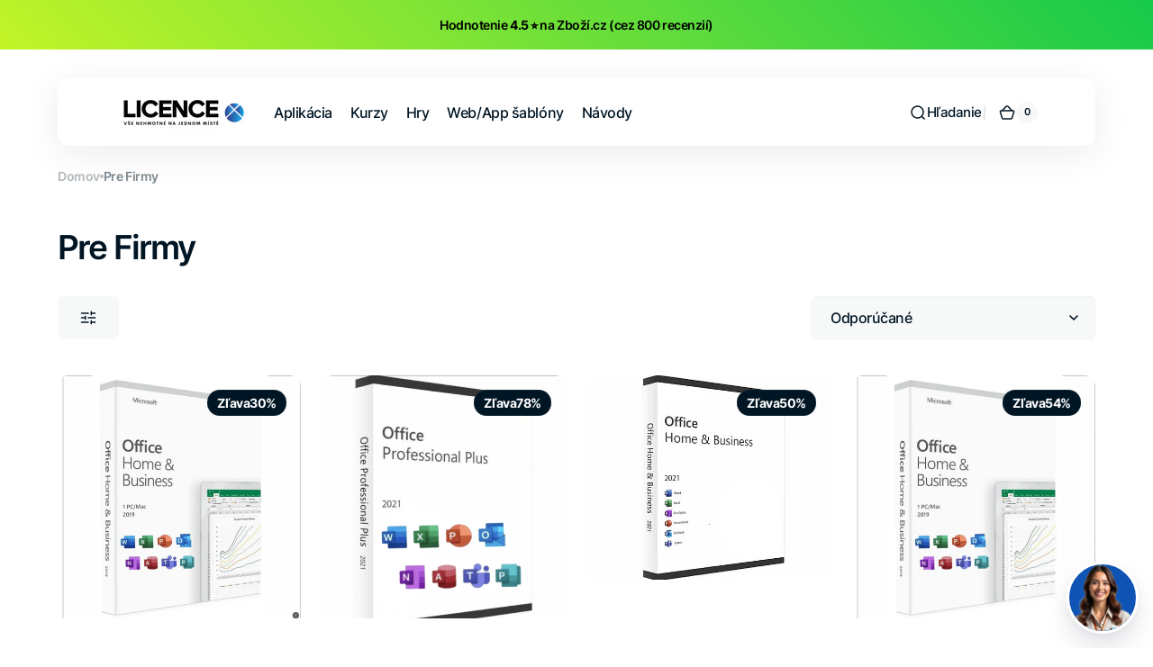

--- FILE ---
content_type: text/html; charset=utf-8
request_url: https://licencex.sk/collections/pro-firmy
body_size: 45143
content:
<!doctype html>
<html 
class="no-js" 
data-scheme="light"
lang="sk"
dir="ltr"
>
  <head>
    <meta charset="utf-8">
    <meta http-equiv="X-UA-Compatible" content="IE=edge">
    <meta name="viewport" content="width=device-width,initial-scale=1">
    <meta name="theme-color" content="">
    <link rel="canonical" href="https://licencex.sk/collections/pro-firmy">
    <link rel="preconnect" href="https://cdn.shopify.com" crossorigin><link rel="preconnect" href="https://fonts.shopifycdn.com" crossorigin><title>
      Pre Firmy &ndash; LicenceX.cz</title>

    

    

<meta property="og:site_name" content="LicenceX.cz">
<meta property="og:url" content="https://licencex.sk/collections/pro-firmy">
<meta property="og:title" content="Pre Firmy">
<meta property="og:type" content="product.group">
<meta property="og:description" content="Aplikácie, online kurzy, šablóny na web a mobilné aplikácie, operačné systémy, kancelárske aplikácie Office, antivírusové programy a zabezpečenie Avast a AVG, video/audio editačné nástroje, digitálne produkty a všetko nehmotné na jednom trhovisku v ČR a SK."><meta property="og:image" content="http://licencex.sk/cdn/shop/files/logo-licencex.png?v=1706046509">
  <meta property="og:image:secure_url" content="https://licencex.sk/cdn/shop/files/logo-licencex.png?v=1706046509">
  <meta property="og:image:width" content="1200">
  <meta property="og:image:height" content="600"><meta name="twitter:card" content="summary_large_image">
<meta name="twitter:title" content="Pre Firmy">
<meta name="twitter:description" content="Aplikácie, online kurzy, šablóny na web a mobilné aplikácie, operačné systémy, kancelárske aplikácie Office, antivírusové programy a zabezpečenie Avast a AVG, video/audio editačné nástroje, digitálne produkty a všetko nehmotné na jednom trhovisku v ČR a SK.">


    <script src="//licencex.sk/cdn/shop/t/5/assets/constants.js?v=37383056447335370521754912668" defer="defer"></script>
    <script src="//licencex.sk/cdn/shop/t/5/assets/pubsub.js?v=34180055027472970951754912668" defer="defer"></script>
    <script src="//licencex.sk/cdn/shop/t/5/assets/global.js?v=25318918994639367971754912668" defer="defer"></script>

    <script>window.performance && window.performance.mark && window.performance.mark('shopify.content_for_header.start');</script><meta name="google-site-verification" content="bNH6laUzpS2-TPa7HLDicE96VNJvwTHtJBGj0mkqB1Y">
<meta id="shopify-digital-wallet" name="shopify-digital-wallet" content="/79412920669/digital_wallets/dialog">
<link rel="alternate" type="application/atom+xml" title="Feed" href="/collections/pro-firmy.atom" />
<link rel="alternate" hreflang="x-default" href="https://licencex.cz/collections/pro-firmy">
<link rel="alternate" hreflang="cs" href="https://licencex.cz/collections/pro-firmy">
<link rel="alternate" hreflang="sk" href="https://licencex.cz/sk/collections/pro-firmy">
<link rel="alternate" hreflang="pl" href="https://licencex.cz/pl/collections/pro-firmy">
<link rel="alternate" hreflang="sk-SK" href="https://licencex.sk/collections/pro-firmy">
<link rel="alternate" hreflang="pl-PL" href="https://licencex.pl/collections/pro-firmy">
<link rel="alternate" hreflang="de-DE" href="https://lizenzix.de/collections/fur-unternehmen">
<link rel="alternate" type="application/json+oembed" href="https://licencex.sk/collections/pro-firmy.oembed">
<script async="async" src="/checkouts/internal/preloads.js?locale=sk-SK"></script>
<script id="shopify-features" type="application/json">{"accessToken":"5306886d96cf3a638772e19e352d2e9a","betas":["rich-media-storefront-analytics"],"domain":"licencex.sk","predictiveSearch":true,"shopId":79412920669,"locale":"sk"}</script>
<script>var Shopify = Shopify || {};
Shopify.shop = "b98ecd.myshopify.com";
Shopify.locale = "sk";
Shopify.currency = {"active":"CZK","rate":"1.0"};
Shopify.country = "SK";
Shopify.theme = {"name":"LicenceX Marketplace Theme","id":186530398557,"schema_name":"Digital","schema_version":"1.3.3","theme_store_id":2539,"role":"main"};
Shopify.theme.handle = "null";
Shopify.theme.style = {"id":null,"handle":null};
Shopify.cdnHost = "licencex.sk/cdn";
Shopify.routes = Shopify.routes || {};
Shopify.routes.root = "/";</script>
<script type="module">!function(o){(o.Shopify=o.Shopify||{}).modules=!0}(window);</script>
<script>!function(o){function n(){var o=[];function n(){o.push(Array.prototype.slice.apply(arguments))}return n.q=o,n}var t=o.Shopify=o.Shopify||{};t.loadFeatures=n(),t.autoloadFeatures=n()}(window);</script>
<script id="shop-js-analytics" type="application/json">{"pageType":"collection"}</script>
<script defer="defer" async type="module" src="//licencex.sk/cdn/shopifycloud/shop-js/modules/v2/client.init-shop-cart-sync_BApSsMSl.en.esm.js"></script>
<script defer="defer" async type="module" src="//licencex.sk/cdn/shopifycloud/shop-js/modules/v2/chunk.common_CBoos6YZ.esm.js"></script>
<script type="module">
  await import("//licencex.sk/cdn/shopifycloud/shop-js/modules/v2/client.init-shop-cart-sync_BApSsMSl.en.esm.js");
await import("//licencex.sk/cdn/shopifycloud/shop-js/modules/v2/chunk.common_CBoos6YZ.esm.js");

  window.Shopify.SignInWithShop?.initShopCartSync?.({"fedCMEnabled":true,"windoidEnabled":true});

</script>
<script>(function() {
  var isLoaded = false;
  function asyncLoad() {
    if (isLoaded) return;
    isLoaded = true;
    var urls = ["https:\/\/trust.conversionbear.com\/script?app=trust_badge\u0026shop=b98ecd.myshopify.com","https:\/\/cdn2.ryviu.com\/v\/static\/js\/app.js?n=1\u0026shop=b98ecd.myshopify.com","https:\/\/cdn-bundler.nice-team.net\/app\/js\/bundler.js?shop=b98ecd.myshopify.com","https:\/\/cdn-app.cart-bot.net\/public\/js\/append.js?shop=b98ecd.myshopify.com","https:\/\/cdn2.ryviu.com\/v\/static\/js\/app.js?shop=b98ecd.myshopify.com"];
    for (var i = 0; i < urls.length; i++) {
      var s = document.createElement('script');
      s.type = 'text/javascript';
      s.async = true;
      s.src = urls[i];
      var x = document.getElementsByTagName('script')[0];
      x.parentNode.insertBefore(s, x);
    }
  };
  if(window.attachEvent) {
    window.attachEvent('onload', asyncLoad);
  } else {
    window.addEventListener('load', asyncLoad, false);
  }
})();</script>
<script id="__st">var __st={"a":79412920669,"offset":3600,"reqid":"0d93375b-7dbb-4452-8ab3-13f2bddbe41a-1768884165","pageurl":"licencex.sk\/collections\/pro-firmy","u":"63e7398d4ea7","p":"collection","rtyp":"collection","rid":620980699485};</script>
<script>window.ShopifyPaypalV4VisibilityTracking = true;</script>
<script id="captcha-bootstrap">!function(){'use strict';const t='contact',e='account',n='new_comment',o=[[t,t],['blogs',n],['comments',n],[t,'customer']],c=[[e,'customer_login'],[e,'guest_login'],[e,'recover_customer_password'],[e,'create_customer']],r=t=>t.map((([t,e])=>`form[action*='/${t}']:not([data-nocaptcha='true']) input[name='form_type'][value='${e}']`)).join(','),a=t=>()=>t?[...document.querySelectorAll(t)].map((t=>t.form)):[];function s(){const t=[...o],e=r(t);return a(e)}const i='password',u='form_key',d=['recaptcha-v3-token','g-recaptcha-response','h-captcha-response',i],f=()=>{try{return window.sessionStorage}catch{return}},m='__shopify_v',_=t=>t.elements[u];function p(t,e,n=!1){try{const o=window.sessionStorage,c=JSON.parse(o.getItem(e)),{data:r}=function(t){const{data:e,action:n}=t;return t[m]||n?{data:e,action:n}:{data:t,action:n}}(c);for(const[e,n]of Object.entries(r))t.elements[e]&&(t.elements[e].value=n);n&&o.removeItem(e)}catch(o){console.error('form repopulation failed',{error:o})}}const l='form_type',E='cptcha';function T(t){t.dataset[E]=!0}const w=window,h=w.document,L='Shopify',v='ce_forms',y='captcha';let A=!1;((t,e)=>{const n=(g='f06e6c50-85a8-45c8-87d0-21a2b65856fe',I='https://cdn.shopify.com/shopifycloud/storefront-forms-hcaptcha/ce_storefront_forms_captcha_hcaptcha.v1.5.2.iife.js',D={infoText:'Chránené testom hCaptcha',privacyText:'Súkromie',termsText:'Podmienky'},(t,e,n)=>{const o=w[L][v],c=o.bindForm;if(c)return c(t,g,e,D).then(n);var r;o.q.push([[t,g,e,D],n]),r=I,A||(h.body.append(Object.assign(h.createElement('script'),{id:'captcha-provider',async:!0,src:r})),A=!0)});var g,I,D;w[L]=w[L]||{},w[L][v]=w[L][v]||{},w[L][v].q=[],w[L][y]=w[L][y]||{},w[L][y].protect=function(t,e){n(t,void 0,e),T(t)},Object.freeze(w[L][y]),function(t,e,n,w,h,L){const[v,y,A,g]=function(t,e,n){const i=e?o:[],u=t?c:[],d=[...i,...u],f=r(d),m=r(i),_=r(d.filter((([t,e])=>n.includes(e))));return[a(f),a(m),a(_),s()]}(w,h,L),I=t=>{const e=t.target;return e instanceof HTMLFormElement?e:e&&e.form},D=t=>v().includes(t);t.addEventListener('submit',(t=>{const e=I(t);if(!e)return;const n=D(e)&&!e.dataset.hcaptchaBound&&!e.dataset.recaptchaBound,o=_(e),c=g().includes(e)&&(!o||!o.value);(n||c)&&t.preventDefault(),c&&!n&&(function(t){try{if(!f())return;!function(t){const e=f();if(!e)return;const n=_(t);if(!n)return;const o=n.value;o&&e.removeItem(o)}(t);const e=Array.from(Array(32),(()=>Math.random().toString(36)[2])).join('');!function(t,e){_(t)||t.append(Object.assign(document.createElement('input'),{type:'hidden',name:u})),t.elements[u].value=e}(t,e),function(t,e){const n=f();if(!n)return;const o=[...t.querySelectorAll(`input[type='${i}']`)].map((({name:t})=>t)),c=[...d,...o],r={};for(const[a,s]of new FormData(t).entries())c.includes(a)||(r[a]=s);n.setItem(e,JSON.stringify({[m]:1,action:t.action,data:r}))}(t,e)}catch(e){console.error('failed to persist form',e)}}(e),e.submit())}));const S=(t,e)=>{t&&!t.dataset[E]&&(n(t,e.some((e=>e===t))),T(t))};for(const o of['focusin','change'])t.addEventListener(o,(t=>{const e=I(t);D(e)&&S(e,y())}));const B=e.get('form_key'),M=e.get(l),P=B&&M;t.addEventListener('DOMContentLoaded',(()=>{const t=y();if(P)for(const e of t)e.elements[l].value===M&&p(e,B);[...new Set([...A(),...v().filter((t=>'true'===t.dataset.shopifyCaptcha))])].forEach((e=>S(e,t)))}))}(h,new URLSearchParams(w.location.search),n,t,e,['guest_login'])})(!0,!0)}();</script>
<script integrity="sha256-4kQ18oKyAcykRKYeNunJcIwy7WH5gtpwJnB7kiuLZ1E=" data-source-attribution="shopify.loadfeatures" defer="defer" src="//licencex.sk/cdn/shopifycloud/storefront/assets/storefront/load_feature-a0a9edcb.js" crossorigin="anonymous"></script>
<script data-source-attribution="shopify.dynamic_checkout.dynamic.init">var Shopify=Shopify||{};Shopify.PaymentButton=Shopify.PaymentButton||{isStorefrontPortableWallets:!0,init:function(){window.Shopify.PaymentButton.init=function(){};var t=document.createElement("script");t.src="https://licencex.sk/cdn/shopifycloud/portable-wallets/latest/portable-wallets.sk.js",t.type="module",document.head.appendChild(t)}};
</script>
<script data-source-attribution="shopify.dynamic_checkout.buyer_consent">
  function portableWalletsHideBuyerConsent(e){var t=document.getElementById("shopify-buyer-consent"),n=document.getElementById("shopify-subscription-policy-button");t&&n&&(t.classList.add("hidden"),t.setAttribute("aria-hidden","true"),n.removeEventListener("click",e))}function portableWalletsShowBuyerConsent(e){var t=document.getElementById("shopify-buyer-consent"),n=document.getElementById("shopify-subscription-policy-button");t&&n&&(t.classList.remove("hidden"),t.removeAttribute("aria-hidden"),n.addEventListener("click",e))}window.Shopify?.PaymentButton&&(window.Shopify.PaymentButton.hideBuyerConsent=portableWalletsHideBuyerConsent,window.Shopify.PaymentButton.showBuyerConsent=portableWalletsShowBuyerConsent);
</script>
<script data-source-attribution="shopify.dynamic_checkout.cart.bootstrap">document.addEventListener("DOMContentLoaded",(function(){function t(){return document.querySelector("shopify-accelerated-checkout-cart, shopify-accelerated-checkout")}if(t())Shopify.PaymentButton.init();else{new MutationObserver((function(e,n){t()&&(Shopify.PaymentButton.init(),n.disconnect())})).observe(document.body,{childList:!0,subtree:!0})}}));
</script>
<link id="shopify-accelerated-checkout-styles" rel="stylesheet" media="screen" href="https://licencex.sk/cdn/shopifycloud/portable-wallets/latest/accelerated-checkout-backwards-compat.css" crossorigin="anonymous">
<style id="shopify-accelerated-checkout-cart">
        #shopify-buyer-consent {
  margin-top: 1em;
  display: inline-block;
  width: 100%;
}

#shopify-buyer-consent.hidden {
  display: none;
}

#shopify-subscription-policy-button {
  background: none;
  border: none;
  padding: 0;
  text-decoration: underline;
  font-size: inherit;
  cursor: pointer;
}

#shopify-subscription-policy-button::before {
  box-shadow: none;
}

      </style>
<script id="sections-script" data-sections="header" defer="defer" src="//licencex.sk/cdn/shop/t/5/compiled_assets/scripts.js?v=1049"></script>
<script>window.performance && window.performance.mark && window.performance.mark('shopify.content_for_header.end');</script>

    <style data-shopify>
      @font-face {
  font-family: Inter;
  font-weight: 500;
  font-style: normal;
  font-display: swap;
  src: url("//licencex.sk/cdn/fonts/inter/inter_n5.d7101d5e168594dd06f56f290dd759fba5431d97.woff2") format("woff2"),
       url("//licencex.sk/cdn/fonts/inter/inter_n5.5332a76bbd27da00474c136abb1ca3cbbf259068.woff") format("woff");
}

      @font-face {
  font-family: Inter;
  font-weight: 600;
  font-style: normal;
  font-display: swap;
  src: url("//licencex.sk/cdn/fonts/inter/inter_n6.771af0474a71b3797eb38f3487d6fb79d43b6877.woff2") format("woff2"),
       url("//licencex.sk/cdn/fonts/inter/inter_n6.88c903d8f9e157d48b73b7777d0642925bcecde7.woff") format("woff");
}

      @font-face {
  font-family: Inter;
  font-weight: 700;
  font-style: normal;
  font-display: swap;
  src: url("//licencex.sk/cdn/fonts/inter/inter_n7.02711e6b374660cfc7915d1afc1c204e633421e4.woff2") format("woff2"),
       url("//licencex.sk/cdn/fonts/inter/inter_n7.6dab87426f6b8813070abd79972ceaf2f8d3b012.woff") format("woff");
}

      @font-face {
  font-family: Inter;
  font-weight: 700;
  font-style: normal;
  font-display: swap;
  src: url("//licencex.sk/cdn/fonts/inter/inter_n7.02711e6b374660cfc7915d1afc1c204e633421e4.woff2") format("woff2"),
       url("//licencex.sk/cdn/fonts/inter/inter_n7.6dab87426f6b8813070abd79972ceaf2f8d3b012.woff") format("woff");
}

      @font-face {
  font-family: Inter;
  font-weight: 600;
  font-style: normal;
  font-display: swap;
  src: url("//licencex.sk/cdn/fonts/inter/inter_n6.771af0474a71b3797eb38f3487d6fb79d43b6877.woff2") format("woff2"),
       url("//licencex.sk/cdn/fonts/inter/inter_n6.88c903d8f9e157d48b73b7777d0642925bcecde7.woff") format("woff");
}

      @font-face {
  font-family: Inter;
  font-weight: 600;
  font-style: normal;
  font-display: swap;
  src: url("//licencex.sk/cdn/fonts/inter/inter_n6.771af0474a71b3797eb38f3487d6fb79d43b6877.woff2") format("woff2"),
       url("//licencex.sk/cdn/fonts/inter/inter_n6.88c903d8f9e157d48b73b7777d0642925bcecde7.woff") format("woff");
}

      @font-face {
  font-family: Inter;
  font-weight: 500;
  font-style: normal;
  font-display: swap;
  src: url("//licencex.sk/cdn/fonts/inter/inter_n5.d7101d5e168594dd06f56f290dd759fba5431d97.woff2") format("woff2"),
       url("//licencex.sk/cdn/fonts/inter/inter_n5.5332a76bbd27da00474c136abb1ca3cbbf259068.woff") format("woff");
}

      @font-face {
  font-family: Inter;
  font-weight: 500;
  font-style: normal;
  font-display: swap;
  src: url("//licencex.sk/cdn/fonts/inter/inter_n5.d7101d5e168594dd06f56f290dd759fba5431d97.woff2") format("woff2"),
       url("//licencex.sk/cdn/fonts/inter/inter_n5.5332a76bbd27da00474c136abb1ca3cbbf259068.woff") format("woff");
}

      @font-face {
  font-family: Inter;
  font-weight: 600;
  font-style: normal;
  font-display: swap;
  src: url("//licencex.sk/cdn/fonts/inter/inter_n6.771af0474a71b3797eb38f3487d6fb79d43b6877.woff2") format("woff2"),
       url("//licencex.sk/cdn/fonts/inter/inter_n6.88c903d8f9e157d48b73b7777d0642925bcecde7.woff") format("woff");
}

      @font-face {
  font-family: Inter;
  font-weight: 600;
  font-style: normal;
  font-display: swap;
  src: url("//licencex.sk/cdn/fonts/inter/inter_n6.771af0474a71b3797eb38f3487d6fb79d43b6877.woff2") format("woff2"),
       url("//licencex.sk/cdn/fonts/inter/inter_n6.88c903d8f9e157d48b73b7777d0642925bcecde7.woff") format("woff");
}

      @font-face {
  font-family: Inter;
  font-weight: 500;
  font-style: normal;
  font-display: swap;
  src: url("//licencex.sk/cdn/fonts/inter/inter_n5.d7101d5e168594dd06f56f290dd759fba5431d97.woff2") format("woff2"),
       url("//licencex.sk/cdn/fonts/inter/inter_n5.5332a76bbd27da00474c136abb1ca3cbbf259068.woff") format("woff");
}

      @font-face {
  font-family: Inter;
  font-weight: 700;
  font-style: normal;
  font-display: swap;
  src: url("//licencex.sk/cdn/fonts/inter/inter_n7.02711e6b374660cfc7915d1afc1c204e633421e4.woff2") format("woff2"),
       url("//licencex.sk/cdn/fonts/inter/inter_n7.6dab87426f6b8813070abd79972ceaf2f8d3b012.woff") format("woff");
}

      @font-face {
  font-family: Inter;
  font-weight: 300;
  font-style: normal;
  font-display: swap;
  src: url("//licencex.sk/cdn/fonts/inter/inter_n3.6faba940d2e90c9f1c2e0c5c2750b84af59fecc0.woff2") format("woff2"),
       url("//licencex.sk/cdn/fonts/inter/inter_n3.413aa818ec2103383c4ac7c3744c464d04b4db49.woff") format("woff");
}

      @font-face {
  font-family: Inter;
  font-weight: 400;
  font-style: normal;
  font-display: swap;
  src: url("//licencex.sk/cdn/fonts/inter/inter_n4.b2a3f24c19b4de56e8871f609e73ca7f6d2e2bb9.woff2") format("woff2"),
       url("//licencex.sk/cdn/fonts/inter/inter_n4.af8052d517e0c9ffac7b814872cecc27ae1fa132.woff") format("woff");
}

      @font-face {
  font-family: Inter;
  font-weight: 500;
  font-style: normal;
  font-display: swap;
  src: url("//licencex.sk/cdn/fonts/inter/inter_n5.d7101d5e168594dd06f56f290dd759fba5431d97.woff2") format("woff2"),
       url("//licencex.sk/cdn/fonts/inter/inter_n5.5332a76bbd27da00474c136abb1ca3cbbf259068.woff") format("woff");
}

      @font-face {
  font-family: Inter;
  font-weight: 700;
  font-style: normal;
  font-display: swap;
  src: url("//licencex.sk/cdn/fonts/inter/inter_n7.02711e6b374660cfc7915d1afc1c204e633421e4.woff2") format("woff2"),
       url("//licencex.sk/cdn/fonts/inter/inter_n7.6dab87426f6b8813070abd79972ceaf2f8d3b012.woff") format("woff");
}

      @font-face {
  font-family: Inter;
  font-weight: 500;
  font-style: italic;
  font-display: swap;
  src: url("//licencex.sk/cdn/fonts/inter/inter_i5.4474f48e6ab2b1e01aa2b6d942dd27fa24f2d99f.woff2") format("woff2"),
       url("//licencex.sk/cdn/fonts/inter/inter_i5.493dbd6ee8e49f4ad722ebb68d92f201af2c2f56.woff") format("woff");
}

      @font-face {
  font-family: Inter;
  font-weight: 600;
  font-style: italic;
  font-display: swap;
  src: url("//licencex.sk/cdn/fonts/inter/inter_i6.3bbe0fe1c7ee4f282f9c2e296f3e4401a48cbe19.woff2") format("woff2"),
       url("//licencex.sk/cdn/fonts/inter/inter_i6.8bea21f57a10d5416ddf685e2c91682ec237876d.woff") format("woff");
}

      @font-face {
  font-family: Inter;
  font-weight: 700;
  font-style: italic;
  font-display: swap;
  src: url("//licencex.sk/cdn/fonts/inter/inter_i7.b377bcd4cc0f160622a22d638ae7e2cd9b86ea4c.woff2") format("woff2"),
       url("//licencex.sk/cdn/fonts/inter/inter_i7.7c69a6a34e3bb44fcf6f975857e13b9a9b25beb4.woff") format("woff");
}


      
      
        :root,
        [data-scheme=light] .color-background-1 {
          --color-background: 255,255,255;
          --color-background-secondary: 247,248,248;
          
            --gradient-background: #ffffff;
          
          --color-foreground: 1, 22, 36;
          --color-foreground-secondary: 103, 115, 124;
          --color-foreground-title: 1, 22, 36;

          --color-button-text: 255, 255, 255;
          --color-button-text-hover: 255, 255, 255;
          --color-button: 21, 102, 224;
          --color-button-hover: 1, 22, 36;

          --color-button-secondary: 1, 22, 36;
          --color-button-secondary-hover: 21, 102, 224;
          --color-button-secondary-text: 255, 255, 255;
          --color-button-secondary-text-hover: 255, 255, 255;

          --color-button-tertiary-text: 1, 22, 36;
          --color-button-tertiary-text-hover: 255, 255, 255;
          --color-button-tertiary: 242, 243, 244;
          --color-button-tertiary-hover: 21, 102, 224;

          --color-overlay: 0, 0, 0;
          --color-border-input: 242, 243, 244;
          --color-background-input: 247, 248, 248;
          --color-border: 230, 232, 233;
          --color-accent: 21,102,224;
          
            --gradient-accent: linear-gradient(135deg, rgba(80, 234, 255, 1), rgba(21, 102, 224, 1) 100%);
          
          --color-card-price-new: 1, 2236;
          --color-card-price-old: 103, 115124;
        }
        @media (prefers-color-scheme: light) {
          :root,
          [data-scheme=auto] .color-background-1 {
            --color-background: 255,255,255;
            --color-background-secondary: 247,248,248;
            
              --gradient-background: #ffffff;
            
            --color-foreground: 1, 22, 36;
            --color-foreground-secondary: 103, 115, 124;
            --color-foreground-title: 1, 22, 36;

            --color-button-text: 255, 255, 255;
            --color-button-text-hover: 255, 255, 255;
            --color-button: 21, 102, 224;
            --color-button-hover: 1, 22, 36;

            --color-button-secondary: 1, 22, 36;
            --color-button-secondary-hover: 21, 102, 224;
            --color-button-secondary-text: 255, 255, 255;
            --color-button-secondary-text-hover: 255, 255, 255;

            --color-button-tertiary-text: 1, 22, 36;
            --color-button-tertiary-text-hover: 255, 255, 255;
            --color-button-tertiary: 242, 243, 244;
            --color-button-tertiary-hover: 21, 102, 224;

            --color-overlay: 0, 0, 0;
            --color-border-input: 242, 243, 244;
            --color-background-input: 247, 248, 248;
            --color-border: 230, 232, 233;
            --color-accent: 21,102,224;
            
              --gradient-accent: linear-gradient(135deg, rgba(80, 234, 255, 1), rgba(21, 102, 224, 1) 100%);
            

            --color-card-price-new: 1, 22, 36;
            --color-card-price-old: 103, 115, 124;
          }
        }
      
        
        [data-scheme=light] .color-background-2 {
          --color-background: 248,248,248;
          --color-background-secondary: 255,255,255;
          
            --gradient-background: #f8f8f8;
          
          --color-foreground: 1, 22, 36;
          --color-foreground-secondary: 103, 115, 124;
          --color-foreground-title: 1, 22, 36;

          --color-button-text: 255, 255, 255;
          --color-button-text-hover: 255, 255, 255;
          --color-button: 21, 102, 224;
          --color-button-hover: 1, 22, 36;

          --color-button-secondary: 1, 22, 36;
          --color-button-secondary-hover: 21, 102, 224;
          --color-button-secondary-text: 255, 255, 255;
          --color-button-secondary-text-hover: 255, 255, 255;

          --color-button-tertiary-text: 1, 22, 36;
          --color-button-tertiary-text-hover: 255, 255, 255;
          --color-button-tertiary: 242, 243, 244;
          --color-button-tertiary-hover: 21, 102, 224;

          --color-overlay: 0, 0, 0;
          --color-border-input: 229, 229, 229;
          --color-background-input: 255, 255, 255;
          --color-border: 230, 232, 233;
          --color-accent: 21,102,224;
          
            --gradient-accent: linear-gradient(135deg, rgba(80, 234, 255, 1), rgba(21, 102, 224, 1) 100%);
          
          --color-card-price-new: 1, 2236;
          --color-card-price-old: 103, 115124;
        }
        @media (prefers-color-scheme: light) {
          
          [data-scheme=auto] .color-background-2 {
            --color-background: 248,248,248;
            --color-background-secondary: 255,255,255;
            
              --gradient-background: #f8f8f8;
            
            --color-foreground: 1, 22, 36;
            --color-foreground-secondary: 103, 115, 124;
            --color-foreground-title: 1, 22, 36;

            --color-button-text: 255, 255, 255;
            --color-button-text-hover: 255, 255, 255;
            --color-button: 21, 102, 224;
            --color-button-hover: 1, 22, 36;

            --color-button-secondary: 1, 22, 36;
            --color-button-secondary-hover: 21, 102, 224;
            --color-button-secondary-text: 255, 255, 255;
            --color-button-secondary-text-hover: 255, 255, 255;

            --color-button-tertiary-text: 1, 22, 36;
            --color-button-tertiary-text-hover: 255, 255, 255;
            --color-button-tertiary: 242, 243, 244;
            --color-button-tertiary-hover: 21, 102, 224;

            --color-overlay: 0, 0, 0;
            --color-border-input: 229, 229, 229;
            --color-background-input: 255, 255, 255;
            --color-border: 230, 232, 233;
            --color-accent: 21,102,224;
            
              --gradient-accent: linear-gradient(135deg, rgba(80, 234, 255, 1), rgba(21, 102, 224, 1) 100%);
            

            --color-card-price-new: 1, 22, 36;
            --color-card-price-old: 103, 115, 124;
          }
        }
      
        
        [data-scheme=light] .color-background-3 {
          --color-background: 1,22,36;
          --color-background-secondary: 31,31,31;
          
            --gradient-background: #011624;
          
          --color-foreground: 255, 255, 255;
          --color-foreground-secondary: 169, 169, 169;
          --color-foreground-title: 255, 255, 255;

          --color-button-text: 255, 255, 255;
          --color-button-text-hover: 1, 22, 36;
          --color-button: 21, 102, 224;
          --color-button-hover: 242, 243, 244;

          --color-button-secondary: 242, 243, 244;
          --color-button-secondary-hover: 21, 102, 224;
          --color-button-secondary-text: 1, 22, 36;
          --color-button-secondary-text-hover: 255, 255, 255;

          --color-button-tertiary-text: 1, 22, 36;
          --color-button-tertiary-text-hover: 255, 255, 255;
          --color-button-tertiary: 242, 243, 244;
          --color-button-tertiary-hover: 21, 102, 224;

          --color-overlay: 0, 0, 0;
          --color-border-input: 31, 50, 62;
          --color-background-input: 21, 41, 54;
          --color-border: 31, 50, 62;
          --color-accent: 255,255,255;
          
            --gradient-accent: linear-gradient(135deg, rgba(80, 234, 255, 1), rgba(21, 102, 224, 1) 100%);
          
          --color-card-price-new: 1, 2236;
          --color-card-price-old: 103, 115124;
        }
        @media (prefers-color-scheme: light) {
          
          [data-scheme=auto] .color-background-3 {
            --color-background: 1,22,36;
            --color-background-secondary: 31,31,31;
            
              --gradient-background: #011624;
            
            --color-foreground: 255, 255, 255;
            --color-foreground-secondary: 169, 169, 169;
            --color-foreground-title: 255, 255, 255;

            --color-button-text: 255, 255, 255;
            --color-button-text-hover: 1, 22, 36;
            --color-button: 21, 102, 224;
            --color-button-hover: 242, 243, 244;

            --color-button-secondary: 242, 243, 244;
            --color-button-secondary-hover: 21, 102, 224;
            --color-button-secondary-text: 1, 22, 36;
            --color-button-secondary-text-hover: 255, 255, 255;

            --color-button-tertiary-text: 1, 22, 36;
            --color-button-tertiary-text-hover: 255, 255, 255;
            --color-button-tertiary: 242, 243, 244;
            --color-button-tertiary-hover: 21, 102, 224;

            --color-overlay: 0, 0, 0;
            --color-border-input: 31, 50, 62;
            --color-background-input: 21, 41, 54;
            --color-border: 31, 50, 62;
            --color-accent: 255,255,255;
            
              --gradient-accent: linear-gradient(135deg, rgba(80, 234, 255, 1), rgba(21, 102, 224, 1) 100%);
            

            --color-card-price-new: 1, 22, 36;
            --color-card-price-old: 103, 115, 124;
          }
        }
      
        
        [data-scheme=light] .color-background-4 {
          --color-background: 255,255,255;
          --color-background-secondary: 247,248,248;
          
            --gradient-background: #ffffff;
          
          --color-foreground: 255, 255, 255;
          --color-foreground-secondary: 169, 169, 169;
          --color-foreground-title: 255, 255, 255;

          --color-button-text: 255, 255, 255;
          --color-button-text-hover: 1, 22, 36;
          --color-button: 21, 102, 224;
          --color-button-hover: 242, 243, 244;

          --color-button-secondary: 242, 243, 244;
          --color-button-secondary-hover: 21, 102, 224;
          --color-button-secondary-text: 1, 22, 36;
          --color-button-secondary-text-hover: 255, 255, 255;

          --color-button-tertiary-text: 1, 22, 36;
          --color-button-tertiary-text-hover: 255, 255, 255;
          --color-button-tertiary: 242, 243, 244;
          --color-button-tertiary-hover: 21, 102, 224;

          --color-overlay: 0, 0, 0;
          --color-border-input: 242, 243, 244;
          --color-background-input: 247, 248, 248;
          --color-border: 230, 232, 233;
          --color-accent: 21,102,224;
          
            --gradient-accent: linear-gradient(135deg, rgba(80, 234, 255, 1), rgba(21, 102, 224, 1) 100%);
          
          --color-card-price-new: 1, 2236;
          --color-card-price-old: 103, 115124;
        }
        @media (prefers-color-scheme: light) {
          
          [data-scheme=auto] .color-background-4 {
            --color-background: 255,255,255;
            --color-background-secondary: 247,248,248;
            
              --gradient-background: #ffffff;
            
            --color-foreground: 255, 255, 255;
            --color-foreground-secondary: 169, 169, 169;
            --color-foreground-title: 255, 255, 255;

            --color-button-text: 255, 255, 255;
            --color-button-text-hover: 1, 22, 36;
            --color-button: 21, 102, 224;
            --color-button-hover: 242, 243, 244;

            --color-button-secondary: 242, 243, 244;
            --color-button-secondary-hover: 21, 102, 224;
            --color-button-secondary-text: 1, 22, 36;
            --color-button-secondary-text-hover: 255, 255, 255;

            --color-button-tertiary-text: 1, 22, 36;
            --color-button-tertiary-text-hover: 255, 255, 255;
            --color-button-tertiary: 242, 243, 244;
            --color-button-tertiary-hover: 21, 102, 224;

            --color-overlay: 0, 0, 0;
            --color-border-input: 242, 243, 244;
            --color-background-input: 247, 248, 248;
            --color-border: 230, 232, 233;
            --color-accent: 21,102,224;
            
              --gradient-accent: linear-gradient(135deg, rgba(80, 234, 255, 1), rgba(21, 102, 224, 1) 100%);
            

            --color-card-price-new: 1, 22, 36;
            --color-card-price-old: 103, 115, 124;
          }
        }
      
        
        [data-scheme=light] .color-scheme-9c8d4a20-8e04-4513-b7ed-53286f6e6417 {
          --color-background: 223,0,0;
          --color-background-secondary: 223,0,0;
          
            --gradient-background: linear-gradient(46deg, rgba(238, 255, 31, 1) 13%, rgba(15, 200, 76, 1) 100%);
          
          --color-foreground: 0, 0, 0;
          --color-foreground-secondary: 103, 115, 124;
          --color-foreground-title: 1, 22, 36;

          --color-button-text: 255, 255, 255;
          --color-button-text-hover: 255, 255, 255;
          --color-button: 21, 102, 224;
          --color-button-hover: 1, 22, 36;

          --color-button-secondary: 1, 22, 36;
          --color-button-secondary-hover: 21, 102, 224;
          --color-button-secondary-text: 255, 255, 255;
          --color-button-secondary-text-hover: 255, 255, 255;

          --color-button-tertiary-text: 1, 22, 36;
          --color-button-tertiary-text-hover: 255, 255, 255;
          --color-button-tertiary: 255, 255, 255;
          --color-button-tertiary-hover: 21, 102, 224;

          --color-overlay: 0, 0, 0;
          --color-border-input: 242, 243, 244;
          --color-background-input: 223, 0, 0;
          --color-border: 230, 232, 233;
          --color-accent: 21,102,224;
          
            --gradient-accent: linear-gradient(135deg, rgba(80, 234, 255, 1), rgba(21, 102, 224, 1) 100%);
          
          --color-card-price-new: 1, 2236;
          --color-card-price-old: 103, 115124;
        }
        @media (prefers-color-scheme: light) {
          
          [data-scheme=auto] .color-scheme-9c8d4a20-8e04-4513-b7ed-53286f6e6417 {
            --color-background: 223,0,0;
            --color-background-secondary: 223,0,0;
            
              --gradient-background: linear-gradient(46deg, rgba(238, 255, 31, 1) 13%, rgba(15, 200, 76, 1) 100%);
            
            --color-foreground: 0, 0, 0;
            --color-foreground-secondary: 103, 115, 124;
            --color-foreground-title: 1, 22, 36;

            --color-button-text: 255, 255, 255;
            --color-button-text-hover: 255, 255, 255;
            --color-button: 21, 102, 224;
            --color-button-hover: 1, 22, 36;

            --color-button-secondary: 1, 22, 36;
            --color-button-secondary-hover: 21, 102, 224;
            --color-button-secondary-text: 255, 255, 255;
            --color-button-secondary-text-hover: 255, 255, 255;

            --color-button-tertiary-text: 1, 22, 36;
            --color-button-tertiary-text-hover: 255, 255, 255;
            --color-button-tertiary: 255, 255, 255;
            --color-button-tertiary-hover: 21, 102, 224;

            --color-overlay: 0, 0, 0;
            --color-border-input: 242, 243, 244;
            --color-background-input: 223, 0, 0;
            --color-border: 230, 232, 233;
            --color-accent: 21,102,224;
            
              --gradient-accent: linear-gradient(135deg, rgba(80, 234, 255, 1), rgba(21, 102, 224, 1) 100%);
            

            --color-card-price-new: 1, 22, 36;
            --color-card-price-old: 103, 115, 124;
          }
        }
      
        
        [data-scheme=light] .color-scheme-f2030fc9-e056-42b9-9d02-198c36d4982c {
          --color-background: 255,255,255;
          --color-background-secondary: 247,248,248;
          
            --gradient-background: #ffffff;
          
          --color-foreground: 1, 22, 36;
          --color-foreground-secondary: 103, 115, 124;
          --color-foreground-title: 1, 22, 36;

          --color-button-text: 255, 255, 255;
          --color-button-text-hover: 255, 255, 255;
          --color-button: 21, 102, 224;
          --color-button-hover: 1, 22, 36;

          --color-button-secondary: 1, 22, 36;
          --color-button-secondary-hover: 21, 102, 224;
          --color-button-secondary-text: 255, 255, 255;
          --color-button-secondary-text-hover: 255, 255, 255;

          --color-button-tertiary-text: 1, 22, 36;
          --color-button-tertiary-text-hover: 255, 255, 255;
          --color-button-tertiary: 242, 243, 244;
          --color-button-tertiary-hover: 21, 102, 224;

          --color-overlay: 0, 0, 0;
          --color-border-input: 242, 243, 244;
          --color-background-input: 247, 248, 248;
          --color-border: 230, 232, 233;
          --color-accent: 21,102,224;
          
            --gradient-accent: linear-gradient(135deg, rgba(80, 234, 255, 1), rgba(21, 102, 224, 1) 100%);
          
          --color-card-price-new: 1, 2236;
          --color-card-price-old: 103, 115124;
        }
        @media (prefers-color-scheme: light) {
          
          [data-scheme=auto] .color-scheme-f2030fc9-e056-42b9-9d02-198c36d4982c {
            --color-background: 255,255,255;
            --color-background-secondary: 247,248,248;
            
              --gradient-background: #ffffff;
            
            --color-foreground: 1, 22, 36;
            --color-foreground-secondary: 103, 115, 124;
            --color-foreground-title: 1, 22, 36;

            --color-button-text: 255, 255, 255;
            --color-button-text-hover: 255, 255, 255;
            --color-button: 21, 102, 224;
            --color-button-hover: 1, 22, 36;

            --color-button-secondary: 1, 22, 36;
            --color-button-secondary-hover: 21, 102, 224;
            --color-button-secondary-text: 255, 255, 255;
            --color-button-secondary-text-hover: 255, 255, 255;

            --color-button-tertiary-text: 1, 22, 36;
            --color-button-tertiary-text-hover: 255, 255, 255;
            --color-button-tertiary: 242, 243, 244;
            --color-button-tertiary-hover: 21, 102, 224;

            --color-overlay: 0, 0, 0;
            --color-border-input: 242, 243, 244;
            --color-background-input: 247, 248, 248;
            --color-border: 230, 232, 233;
            --color-accent: 21,102,224;
            
              --gradient-accent: linear-gradient(135deg, rgba(80, 234, 255, 1), rgba(21, 102, 224, 1) 100%);
            

            --color-card-price-new: 1, 22, 36;
            --color-card-price-old: 103, 115, 124;
          }
        }
      

      body, .color-background-1, .color-background-2, .color-background-3, .color-background-4, .color-scheme-9c8d4a20-8e04-4513-b7ed-53286f6e6417, .color-scheme-f2030fc9-e056-42b9-9d02-198c36d4982c {
        color: rgba(var(--color-foreground));
        background: rgb(var(--color-background));
        background: var(--gradient-background);
        background-attachment: fixed;
      }

      :root {
        --column-count: 1;
        --announcement-height: 0px;
        --ann-height: 0px;
        --logo-bar-height: 0px;
        --header-height: 0px;
        --breadcrumbs-height: 0px;
        --margin-header: 0px;

        --spaced-section: 5rem;

        --font-body-family: Inter, sans-serif;
        --font-body-style: normal;
        --font-body-weight: 500;

        --font-body-scale: 1.15;
        --font-body-line-height: 1.4;
        --font-body-letter-spacing: -0.3em;

        --font-heading-family: Inter, sans-serif;
        --font-heading-style: normal;
        --font-heading-weight: 600;
        --font-heading-letter-spacing: -0.5em;
        --font-heading-line-height: 1.2;
        --font-heading-text-transform: none;

        --font-subtitle-family: Inter, sans-serif;
        --font-subtitle-style: normal;
        --font-subtitle-weight: 700;
        --font-subtitle-text-transform: uppercase;
        --font-subtitle-scale: 1.3;

        --font-subtitle-secondary-family: Inter, sans-serif;
        --font-subtitle-secondary-style: normal;
        --font-subtitle-secondary-weight: 700;
        --font-subtitle-secondary-text-transform: none;
        --font-subtitle-secondary-scale: 1.4;

        --font-heading-h1-scale: 1.15;
        --font-heading-h2-scale: 1.15;
        --font-heading-h3-scale: 1.0;
        --font-heading-h4-scale: 1.14;
        --font-heading-h5-scale: 1.0;

        --font-heading-card-family: Inter, sans-serif;
        --font-heading-card-style: normal;
        --font-heading-card-weight: 600;
        --font-text-card-family: Inter, sans-serif;
        --font-text-card-style: normal;
        --font-text-card-weight: 500;

        --font-heading-card-scale: 1.5;
        --font-text-card-scale: 1.14;

        --font-button-family: Inter, sans-serif;
        --font-button-style: normal;
        --font-button-weight: 600;
        --font-button-text-transform: none;
        --font-button-letter-spacing: -0.03em;
        --font-subtitle-letter-spacing: 0.04em;
        --font-subtitle-secondary-letter-spacing: -0.04em;

        --font-header-menu-family: Inter, sans-serif;
        --font-header-menu-style: normal;
        --font-header-menu-weight: 500;
        --font-header-menu-text-transform: none;

        --font-footer-menu-family: Inter, sans-serif;
        --font-footer-menu-style: normal;
        --font-footer-menu-weight: 600;
        --font-footer-link-size: px;
        --font-footer-bottom-link-size: px;

        --font-popups-heading-family: Inter, sans-serif;
        --font-popups-heading-style: normal;
        --font-popups-heading-weight: 600;
        --font-popups-text-family: Inter, sans-serif;
        --font-popups-text-style: normal;
        --font-popups-text-weight: 500;
        --font-popup-heading-scale: 1.23;
        --font-popup-desc-scale: 1.0;
        --font-popup-text-scale: 1.07;
        --font-notification-heading-scale: 1.0;
        --font-notification-text-scale: 1.0;

        --font-additional-family: Inter, sans-serif;
        --font-additional-style: normal;
        --font-additional-weight: 700;

        --border-radius-button: 6px;
        --payment-terms-background-color: ;

        --color-shadow: var(--color-foreground);
      }

      @media screen and (min-width: 990px) {
        :root {
          --spaced-section: 16rem;
        }
      }

      *,
      *::before,
      *::after {
        box-sizing: inherit;
      }

      html {
        box-sizing: border-box;
        font-size: 10px;
        height: 100%;
        -webkit-tap-highlight-color: rgba(0, 0, 0, 0);
      }

      body {
        position: relative;
        display: flex;
        flex-direction: column;
        min-height: 100%;
        margin: 0;
        font-size: calc(var(--font-body-scale) * 1.2rem);
        line-height: 1.4;
        font-family: var(--font-body-family);
        font-style: var(--font-body-style);
        font-weight: var(--font-body-weight);
        overflow-x: hidden;
      }

      @media screen and (min-width: 750px) {
        body {
          font-size: calc(var(--font-body-scale) * 1.3rem);
        }
      }

      @media screen and (min-width: 1600px) {
        body {
          font-size: calc(var(--font-body-scale) * 1.4rem);
        }
      }
    </style>
    <style data-shopify>
  
  [data-scheme=dark] .color-background-1 {
  	--color-background: 31, 31, 31;
  	--color-overlay: 0, 0, 0;
  	--gradient-background: rgb(31, 31, 31);
  	--color-foreground: 255, 255, 255;
  	--color-foreground-secondary: 142, 142, 143;
  	--color-foreground-title: 255, 255, 255;
  	--color-border-input: 53, 53, 53;
  	--color-background-input: 74, 74, 76;
  	--color-background-input-hover: 10, 10, 10;
  	--color-border: 52, 52, 53;
  	--color-announcement-bar: 0, 0, 0;
  	--color-announcement-bar-background-1: 0, 0, 0;
  	--color-link: 229, 229, 229;
  	--alpha-link: 0.5;
  	--color-button: 0, 0, 0;
  	--color-button-hover: 36, 36, 36;
  	--color-button-text: 255, 255, 255;
  	--color-button-text-hover: 255, 255, 255;
  	--color-button-secondary: 36, 36, 36;
  	--color-button-secondary-hover: 0, 0, 0;
  	--color-button-secondary-text: 255, 255, 255;
  	--color-button-secondary-text-hover: 255, 255, 255;
  	--color-button-tertiary: 52, 52, 53;
  	--color-button-tertiary-hover: 36, 36, 36;
  	--color-button-tertiary-text: 255, 255, 255;
  	--color-button-tertiary-text-hover: 255, 255, 255;
  	--alpha-button-background: 1;
  	--alpha-button-border: 1;
  	--color-social: 229, 229, 229;
  	--color-placeholder-input: 229, 229, 229;
  	--color-card-price-new: 229, 229, 229;
  	--color-card-price-old: 169, 169, 169;
  	--color-error-background: 0, 0, 0;
		--color-shadow: 1, 22, 36;
		--color-accent: 142, 142, 143;
		--gradient-accent: #8E8E8F;
  }
  @media (prefers-color-scheme: dark) {
  	[data-scheme=auto] .color-background-1 {
  		--color-background: 31, 31, 31;
  		--gradient-background: rgb(31, 31, 31);
  		--color-overlay: 0, 0, 0;
  		--color-foreground: 255, 255, 255;
  		--color-foreground-secondary: 142, 142, 143;
  		--color-foreground-title: 255, 255, 255;
  		--color-border-input: 53, 53, 53;
  		--color-background-input: 74, 74, 76;
  		--color-background-input-hover: 10, 10, 10;
  		--color-border: 52, 52, 53;
  		--color-announcement-bar: 0, 0, 0;
  		--color-announcement-bar-background-1: 0, 0, 0;
  		--color-link: 229, 229, 229;
  		--alpha-link: 0.5;
  		--color-button: 0, 0, 0;
  		--color-button-hover: 36, 36, 36;
  		--color-button-text: 255, 255, 255;
  		--color-button-text-hover: 255, 255, 255;
  		--color-button-secondary: 36, 36, 36;
  		--color-button-secondary-hover: 0, 0, 0;
  		--color-button-secondary-text: 255, 255, 255;
  		--color-button-secondary-text-hover: 255, 255, 255;
  		--color-button-tertiary: 52, 52, 53;
  		--color-button-tertiary-hover: 36, 36, 36;
  		--color-button-tertiary-text: 255, 255, 255;
  		--color-button-tertiary-text-hover: 255, 255, 255;
  		--alpha-button-background: 1;
  		--alpha-button-border: 1;
  		--color-social: 229, 229, 229;
  		--color-placeholder-input: 229, 229, 229;
  		--color-card-price-new: 229, 229, 229;
  		--color-card-price-old: 169, 169, 169;
  		--color-error-background: 0, 0, 0;
			--color-shadow: 1, 22, 36;
			--color-accent: 142, 142, 143;
			--gradient-accent: #8E8E8F;
  	}
  }
  
  [data-scheme=dark] .color-background-2 {
  	--color-background: 31, 31, 31;
  	--color-overlay: 0, 0, 0;
  	--gradient-background: rgb(31, 31, 31);
  	--color-foreground: 255, 255, 255;
  	--color-foreground-secondary: 142, 142, 143;
  	--color-foreground-title: 255, 255, 255;
  	--color-border-input: 53, 53, 53;
  	--color-background-input: 74, 74, 76;
  	--color-background-input-hover: 10, 10, 10;
  	--color-border: 52, 52, 53;
  	--color-announcement-bar: 0, 0, 0;
  	--color-announcement-bar-background-1: 0, 0, 0;
  	--color-link: 229, 229, 229;
  	--alpha-link: 0.5;
  	--color-button: 0, 0, 0;
  	--color-button-hover: 36, 36, 36;
  	--color-button-text: 255, 255, 255;
  	--color-button-text-hover: 255, 255, 255;
  	--color-button-secondary: 36, 36, 36;
  	--color-button-secondary-hover: 0, 0, 0;
  	--color-button-secondary-text: 255, 255, 255;
  	--color-button-secondary-text-hover: 255, 255, 255;
  	--color-button-tertiary: 52, 52, 53;
  	--color-button-tertiary-hover: 36, 36, 36;
  	--color-button-tertiary-text: 255, 255, 255;
  	--color-button-tertiary-text-hover: 255, 255, 255;
  	--alpha-button-background: 1;
  	--alpha-button-border: 1;
  	--color-social: 229, 229, 229;
  	--color-placeholder-input: 229, 229, 229;
  	--color-card-price-new: 229, 229, 229;
  	--color-card-price-old: 169, 169, 169;
  	--color-error-background: 0, 0, 0;
		--color-shadow: 1, 22, 36;
		--color-accent: 142, 142, 143;
		--gradient-accent: #8E8E8F;
  }
  @media (prefers-color-scheme: dark) {
  	[data-scheme=auto] .color-background-2 {
  		--color-background: 31, 31, 31;
  		--gradient-background: rgb(31, 31, 31);
  		--color-overlay: 0, 0, 0;
  		--color-foreground: 255, 255, 255;
  		--color-foreground-secondary: 142, 142, 143;
  		--color-foreground-title: 255, 255, 255;
  		--color-border-input: 53, 53, 53;
  		--color-background-input: 74, 74, 76;
  		--color-background-input-hover: 10, 10, 10;
  		--color-border: 52, 52, 53;
  		--color-announcement-bar: 0, 0, 0;
  		--color-announcement-bar-background-1: 0, 0, 0;
  		--color-link: 229, 229, 229;
  		--alpha-link: 0.5;
  		--color-button: 0, 0, 0;
  		--color-button-hover: 36, 36, 36;
  		--color-button-text: 255, 255, 255;
  		--color-button-text-hover: 255, 255, 255;
  		--color-button-secondary: 36, 36, 36;
  		--color-button-secondary-hover: 0, 0, 0;
  		--color-button-secondary-text: 255, 255, 255;
  		--color-button-secondary-text-hover: 255, 255, 255;
  		--color-button-tertiary: 52, 52, 53;
  		--color-button-tertiary-hover: 36, 36, 36;
  		--color-button-tertiary-text: 255, 255, 255;
  		--color-button-tertiary-text-hover: 255, 255, 255;
  		--alpha-button-background: 1;
  		--alpha-button-border: 1;
  		--color-social: 229, 229, 229;
  		--color-placeholder-input: 229, 229, 229;
  		--color-card-price-new: 229, 229, 229;
  		--color-card-price-old: 169, 169, 169;
  		--color-error-background: 0, 0, 0;
			--color-shadow: 1, 22, 36;
			--color-accent: 142, 142, 143;
			--gradient-accent: #8E8E8F;
  	}
  }
  
  [data-scheme=dark] .color-background-3 {
  	--color-background: 31, 31, 31;
  	--color-overlay: 0, 0, 0;
  	--gradient-background: rgb(31, 31, 31);
  	--color-foreground: 255, 255, 255;
  	--color-foreground-secondary: 142, 142, 143;
  	--color-foreground-title: 255, 255, 255;
  	--color-border-input: 53, 53, 53;
  	--color-background-input: 74, 74, 76;
  	--color-background-input-hover: 10, 10, 10;
  	--color-border: 52, 52, 53;
  	--color-announcement-bar: 0, 0, 0;
  	--color-announcement-bar-background-1: 0, 0, 0;
  	--color-link: 229, 229, 229;
  	--alpha-link: 0.5;
  	--color-button: 0, 0, 0;
  	--color-button-hover: 36, 36, 36;
  	--color-button-text: 255, 255, 255;
  	--color-button-text-hover: 255, 255, 255;
  	--color-button-secondary: 36, 36, 36;
  	--color-button-secondary-hover: 0, 0, 0;
  	--color-button-secondary-text: 255, 255, 255;
  	--color-button-secondary-text-hover: 255, 255, 255;
  	--color-button-tertiary: 52, 52, 53;
  	--color-button-tertiary-hover: 36, 36, 36;
  	--color-button-tertiary-text: 255, 255, 255;
  	--color-button-tertiary-text-hover: 255, 255, 255;
  	--alpha-button-background: 1;
  	--alpha-button-border: 1;
  	--color-social: 229, 229, 229;
  	--color-placeholder-input: 229, 229, 229;
  	--color-card-price-new: 229, 229, 229;
  	--color-card-price-old: 169, 169, 169;
  	--color-error-background: 0, 0, 0;
		--color-shadow: 1, 22, 36;
		--color-accent: 142, 142, 143;
		--gradient-accent: #8E8E8F;
  }
  @media (prefers-color-scheme: dark) {
  	[data-scheme=auto] .color-background-3 {
  		--color-background: 31, 31, 31;
  		--gradient-background: rgb(31, 31, 31);
  		--color-overlay: 0, 0, 0;
  		--color-foreground: 255, 255, 255;
  		--color-foreground-secondary: 142, 142, 143;
  		--color-foreground-title: 255, 255, 255;
  		--color-border-input: 53, 53, 53;
  		--color-background-input: 74, 74, 76;
  		--color-background-input-hover: 10, 10, 10;
  		--color-border: 52, 52, 53;
  		--color-announcement-bar: 0, 0, 0;
  		--color-announcement-bar-background-1: 0, 0, 0;
  		--color-link: 229, 229, 229;
  		--alpha-link: 0.5;
  		--color-button: 0, 0, 0;
  		--color-button-hover: 36, 36, 36;
  		--color-button-text: 255, 255, 255;
  		--color-button-text-hover: 255, 255, 255;
  		--color-button-secondary: 36, 36, 36;
  		--color-button-secondary-hover: 0, 0, 0;
  		--color-button-secondary-text: 255, 255, 255;
  		--color-button-secondary-text-hover: 255, 255, 255;
  		--color-button-tertiary: 52, 52, 53;
  		--color-button-tertiary-hover: 36, 36, 36;
  		--color-button-tertiary-text: 255, 255, 255;
  		--color-button-tertiary-text-hover: 255, 255, 255;
  		--alpha-button-background: 1;
  		--alpha-button-border: 1;
  		--color-social: 229, 229, 229;
  		--color-placeholder-input: 229, 229, 229;
  		--color-card-price-new: 229, 229, 229;
  		--color-card-price-old: 169, 169, 169;
  		--color-error-background: 0, 0, 0;
			--color-shadow: 1, 22, 36;
			--color-accent: 142, 142, 143;
			--gradient-accent: #8E8E8F;
  	}
  }
  
  [data-scheme=dark] .color-background-4 {
  	--color-background: 31, 31, 31;
  	--color-overlay: 0, 0, 0;
  	--gradient-background: rgb(31, 31, 31);
  	--color-foreground: 255, 255, 255;
  	--color-foreground-secondary: 142, 142, 143;
  	--color-foreground-title: 255, 255, 255;
  	--color-border-input: 53, 53, 53;
  	--color-background-input: 74, 74, 76;
  	--color-background-input-hover: 10, 10, 10;
  	--color-border: 52, 52, 53;
  	--color-announcement-bar: 0, 0, 0;
  	--color-announcement-bar-background-1: 0, 0, 0;
  	--color-link: 229, 229, 229;
  	--alpha-link: 0.5;
  	--color-button: 0, 0, 0;
  	--color-button-hover: 36, 36, 36;
  	--color-button-text: 255, 255, 255;
  	--color-button-text-hover: 255, 255, 255;
  	--color-button-secondary: 36, 36, 36;
  	--color-button-secondary-hover: 0, 0, 0;
  	--color-button-secondary-text: 255, 255, 255;
  	--color-button-secondary-text-hover: 255, 255, 255;
  	--color-button-tertiary: 52, 52, 53;
  	--color-button-tertiary-hover: 36, 36, 36;
  	--color-button-tertiary-text: 255, 255, 255;
  	--color-button-tertiary-text-hover: 255, 255, 255;
  	--alpha-button-background: 1;
  	--alpha-button-border: 1;
  	--color-social: 229, 229, 229;
  	--color-placeholder-input: 229, 229, 229;
  	--color-card-price-new: 229, 229, 229;
  	--color-card-price-old: 169, 169, 169;
  	--color-error-background: 0, 0, 0;
		--color-shadow: 1, 22, 36;
		--color-accent: 142, 142, 143;
		--gradient-accent: #8E8E8F;
  }
  @media (prefers-color-scheme: dark) {
  	[data-scheme=auto] .color-background-4 {
  		--color-background: 31, 31, 31;
  		--gradient-background: rgb(31, 31, 31);
  		--color-overlay: 0, 0, 0;
  		--color-foreground: 255, 255, 255;
  		--color-foreground-secondary: 142, 142, 143;
  		--color-foreground-title: 255, 255, 255;
  		--color-border-input: 53, 53, 53;
  		--color-background-input: 74, 74, 76;
  		--color-background-input-hover: 10, 10, 10;
  		--color-border: 52, 52, 53;
  		--color-announcement-bar: 0, 0, 0;
  		--color-announcement-bar-background-1: 0, 0, 0;
  		--color-link: 229, 229, 229;
  		--alpha-link: 0.5;
  		--color-button: 0, 0, 0;
  		--color-button-hover: 36, 36, 36;
  		--color-button-text: 255, 255, 255;
  		--color-button-text-hover: 255, 255, 255;
  		--color-button-secondary: 36, 36, 36;
  		--color-button-secondary-hover: 0, 0, 0;
  		--color-button-secondary-text: 255, 255, 255;
  		--color-button-secondary-text-hover: 255, 255, 255;
  		--color-button-tertiary: 52, 52, 53;
  		--color-button-tertiary-hover: 36, 36, 36;
  		--color-button-tertiary-text: 255, 255, 255;
  		--color-button-tertiary-text-hover: 255, 255, 255;
  		--alpha-button-background: 1;
  		--alpha-button-border: 1;
  		--color-social: 229, 229, 229;
  		--color-placeholder-input: 229, 229, 229;
  		--color-card-price-new: 229, 229, 229;
  		--color-card-price-old: 169, 169, 169;
  		--color-error-background: 0, 0, 0;
			--color-shadow: 1, 22, 36;
			--color-accent: 142, 142, 143;
			--gradient-accent: #8E8E8F;
  	}
  }
  
  [data-scheme=dark] .color-scheme-9c8d4a20-8e04-4513-b7ed-53286f6e6417 {
  	--color-background: 31, 31, 31;
  	--color-overlay: 0, 0, 0;
  	--gradient-background: rgb(31, 31, 31);
  	--color-foreground: 255, 255, 255;
  	--color-foreground-secondary: 142, 142, 143;
  	--color-foreground-title: 255, 255, 255;
  	--color-border-input: 53, 53, 53;
  	--color-background-input: 74, 74, 76;
  	--color-background-input-hover: 10, 10, 10;
  	--color-border: 52, 52, 53;
  	--color-announcement-bar: 0, 0, 0;
  	--color-announcement-bar-background-1: 0, 0, 0;
  	--color-link: 229, 229, 229;
  	--alpha-link: 0.5;
  	--color-button: 0, 0, 0;
  	--color-button-hover: 36, 36, 36;
  	--color-button-text: 255, 255, 255;
  	--color-button-text-hover: 255, 255, 255;
  	--color-button-secondary: 36, 36, 36;
  	--color-button-secondary-hover: 0, 0, 0;
  	--color-button-secondary-text: 255, 255, 255;
  	--color-button-secondary-text-hover: 255, 255, 255;
  	--color-button-tertiary: 52, 52, 53;
  	--color-button-tertiary-hover: 36, 36, 36;
  	--color-button-tertiary-text: 255, 255, 255;
  	--color-button-tertiary-text-hover: 255, 255, 255;
  	--alpha-button-background: 1;
  	--alpha-button-border: 1;
  	--color-social: 229, 229, 229;
  	--color-placeholder-input: 229, 229, 229;
  	--color-card-price-new: 229, 229, 229;
  	--color-card-price-old: 169, 169, 169;
  	--color-error-background: 0, 0, 0;
		--color-shadow: 1, 22, 36;
		--color-accent: 142, 142, 143;
		--gradient-accent: #8E8E8F;
  }
  @media (prefers-color-scheme: dark) {
  	[data-scheme=auto] .color-scheme-9c8d4a20-8e04-4513-b7ed-53286f6e6417 {
  		--color-background: 31, 31, 31;
  		--gradient-background: rgb(31, 31, 31);
  		--color-overlay: 0, 0, 0;
  		--color-foreground: 255, 255, 255;
  		--color-foreground-secondary: 142, 142, 143;
  		--color-foreground-title: 255, 255, 255;
  		--color-border-input: 53, 53, 53;
  		--color-background-input: 74, 74, 76;
  		--color-background-input-hover: 10, 10, 10;
  		--color-border: 52, 52, 53;
  		--color-announcement-bar: 0, 0, 0;
  		--color-announcement-bar-background-1: 0, 0, 0;
  		--color-link: 229, 229, 229;
  		--alpha-link: 0.5;
  		--color-button: 0, 0, 0;
  		--color-button-hover: 36, 36, 36;
  		--color-button-text: 255, 255, 255;
  		--color-button-text-hover: 255, 255, 255;
  		--color-button-secondary: 36, 36, 36;
  		--color-button-secondary-hover: 0, 0, 0;
  		--color-button-secondary-text: 255, 255, 255;
  		--color-button-secondary-text-hover: 255, 255, 255;
  		--color-button-tertiary: 52, 52, 53;
  		--color-button-tertiary-hover: 36, 36, 36;
  		--color-button-tertiary-text: 255, 255, 255;
  		--color-button-tertiary-text-hover: 255, 255, 255;
  		--alpha-button-background: 1;
  		--alpha-button-border: 1;
  		--color-social: 229, 229, 229;
  		--color-placeholder-input: 229, 229, 229;
  		--color-card-price-new: 229, 229, 229;
  		--color-card-price-old: 169, 169, 169;
  		--color-error-background: 0, 0, 0;
			--color-shadow: 1, 22, 36;
			--color-accent: 142, 142, 143;
			--gradient-accent: #8E8E8F;
  	}
  }
  
  [data-scheme=dark] .color-scheme-f2030fc9-e056-42b9-9d02-198c36d4982c {
  	--color-background: 31, 31, 31;
  	--color-overlay: 0, 0, 0;
  	--gradient-background: rgb(31, 31, 31);
  	--color-foreground: 255, 255, 255;
  	--color-foreground-secondary: 142, 142, 143;
  	--color-foreground-title: 255, 255, 255;
  	--color-border-input: 53, 53, 53;
  	--color-background-input: 74, 74, 76;
  	--color-background-input-hover: 10, 10, 10;
  	--color-border: 52, 52, 53;
  	--color-announcement-bar: 0, 0, 0;
  	--color-announcement-bar-background-1: 0, 0, 0;
  	--color-link: 229, 229, 229;
  	--alpha-link: 0.5;
  	--color-button: 0, 0, 0;
  	--color-button-hover: 36, 36, 36;
  	--color-button-text: 255, 255, 255;
  	--color-button-text-hover: 255, 255, 255;
  	--color-button-secondary: 36, 36, 36;
  	--color-button-secondary-hover: 0, 0, 0;
  	--color-button-secondary-text: 255, 255, 255;
  	--color-button-secondary-text-hover: 255, 255, 255;
  	--color-button-tertiary: 52, 52, 53;
  	--color-button-tertiary-hover: 36, 36, 36;
  	--color-button-tertiary-text: 255, 255, 255;
  	--color-button-tertiary-text-hover: 255, 255, 255;
  	--alpha-button-background: 1;
  	--alpha-button-border: 1;
  	--color-social: 229, 229, 229;
  	--color-placeholder-input: 229, 229, 229;
  	--color-card-price-new: 229, 229, 229;
  	--color-card-price-old: 169, 169, 169;
  	--color-error-background: 0, 0, 0;
		--color-shadow: 1, 22, 36;
		--color-accent: 142, 142, 143;
		--gradient-accent: #8E8E8F;
  }
  @media (prefers-color-scheme: dark) {
  	[data-scheme=auto] .color-scheme-f2030fc9-e056-42b9-9d02-198c36d4982c {
  		--color-background: 31, 31, 31;
  		--gradient-background: rgb(31, 31, 31);
  		--color-overlay: 0, 0, 0;
  		--color-foreground: 255, 255, 255;
  		--color-foreground-secondary: 142, 142, 143;
  		--color-foreground-title: 255, 255, 255;
  		--color-border-input: 53, 53, 53;
  		--color-background-input: 74, 74, 76;
  		--color-background-input-hover: 10, 10, 10;
  		--color-border: 52, 52, 53;
  		--color-announcement-bar: 0, 0, 0;
  		--color-announcement-bar-background-1: 0, 0, 0;
  		--color-link: 229, 229, 229;
  		--alpha-link: 0.5;
  		--color-button: 0, 0, 0;
  		--color-button-hover: 36, 36, 36;
  		--color-button-text: 255, 255, 255;
  		--color-button-text-hover: 255, 255, 255;
  		--color-button-secondary: 36, 36, 36;
  		--color-button-secondary-hover: 0, 0, 0;
  		--color-button-secondary-text: 255, 255, 255;
  		--color-button-secondary-text-hover: 255, 255, 255;
  		--color-button-tertiary: 52, 52, 53;
  		--color-button-tertiary-hover: 36, 36, 36;
  		--color-button-tertiary-text: 255, 255, 255;
  		--color-button-tertiary-text-hover: 255, 255, 255;
  		--alpha-button-background: 1;
  		--alpha-button-border: 1;
  		--color-social: 229, 229, 229;
  		--color-placeholder-input: 229, 229, 229;
  		--color-card-price-new: 229, 229, 229;
  		--color-card-price-old: 169, 169, 169;
  		--color-error-background: 0, 0, 0;
			--color-shadow: 1, 22, 36;
			--color-accent: 142, 142, 143;
			--gradient-accent: #8E8E8F;
  	}
  }
  
  [data-scheme=dark] {
  	--color-background: 31, 31, 31;
  	--color-background-secondary: 24, 24, 24;
  	--gradient-background: rgb(31, 31, 31);
  	--color-overlay: 0, 0, 0;
  	--color-foreground: 255, 255, 255;
  	--color-foreground-secondary: 142, 142, 143;
  	--color-foreground-title: 255, 255, 255;
  	--color-border-input: 53, 53, 53;
		--color-background-input: 74, 74, 76;
		--color-background-input-hover: 10, 10, 10;
  	--color-border: 52, 52, 53;
  	--color-announcement-bar: 0, 0, 0;
  	--color-announcement-bar-background-1: 0, 0, 0;
  	--color-link: 229, 229, 229;
  	--alpha-link: 0.5;
  	--color-button: 0, 0, 0;
  	--color-button-hover: 36, 36, 36;
  	--color-button-text: 255, 255, 255;
  	--color-button-text-hover: 255, 255, 255;
  	--color-button-secondary: 36, 36, 36;
  	--color-button-secondary-hover: 0, 0, 0;
  	--color-button-secondary-text: 255, 255, 255;
  	--color-button-secondary-text-hover: 255, 255, 255;
  	--color-button-tertiary: 52, 52, 53;
  	--color-button-tertiary-hover: 36, 36, 36;
  	--color-button-tertiary-text: 255, 255, 255;
  	--color-button-tertiary-text-hover: 255, 255, 255;
  	--alpha-button-background: 1;
  	--alpha-button-border: 1;
  	--color-social: 229, 229, 229;
  	--color-placeholder-input: 229, 229, 229;
  	--color-card-price-new: 229, 229, 229;
  	--color-card-price-old: 169, 169, 169;
  	--color-error-background: 0, 0, 0;
		--color-shadow: 1, 22, 36;
		--color-accent: 142, 142, 143;
		--gradient-accent: #8E8E8F;

  	.color-background-1 {
  		--color-background: 31, 31, 31;
   	}
  	.color-background-2 {
  		--color-background: 24, 24, 24;
			--color-background-secondary: 31, 31, 31;
  		--gradient-background: rgb(24, 24, 24);
  	}
  	.color-background-3 {
  		--color-background: 24, 24, 24;
			--color-background-secondary: 31, 31, 31;
  		--gradient-background: rgb(24, 24, 24);
  	}
  }
  @media (prefers-color-scheme: dark) {
  	[data-scheme=auto] {
  		--color-background: 31, 31, 31;
  		--color-background-secondary: 24, 24, 24;
  		--gradient-background: rgb(31, 31, 31);
  		--color-overlay: 0, 0, 0;
  		--color-foreground: 255, 255, 255;
  		--color-foreground-secondary: 142, 142, 143;
  		--color-foreground-title: 255, 255, 255;
  		--color-border-input: 53, 53, 53;
  		--color-background-input: 74, 74, 76;
  		--color-background-input-hover: 10, 10, 10;
  		--color-border: 52, 52, 53;
  		--color-announcement-bar: 0, 0, 0;
  		--color-announcement-bar-background-1: 0, 0, 0;
  		--color-link: 229, 229, 229;
  		--alpha-link: 0.5;
  		--color-button: 0, 0, 0;
  		--color-button-hover: 36, 36, 36;
  		--color-button-text: 255, 255, 255;
  		--color-button-text-hover: 255, 255, 255;
  		--color-button-secondary: 36, 36, 36;
  		--color-button-secondary-hover: 0, 0, 0;
  		--color-button-secondary-text: 255, 255, 255;
  		--color-button-secondary-text-hover: 255, 255, 255;
  		--color-button-tertiary: 52, 52, 53;
  		--color-button-tertiary-hover: 36, 36, 36;
  		--color-button-tertiary-text: 255, 255, 255;
  		--color-button-tertiary-text-hover: 255, 255, 255;
  		--alpha-button-background: 1;
  		--alpha-button-border: 1;
  		--color-social: 229, 229, 229;
  		--color-placeholder-input: 229, 229, 229;
  		--color-card-price-new: 229, 229, 229;
  		--color-card-price-old: 169, 169, 169;
  		--color-error-background: 0, 0, 0;
			--color-shadow: 1, 22, 36;
			--color-accent: 142, 142, 143;
			--gradient-accent: #8E8E8F;

  		.color-background-1 {
  			--color-background: 31, 31, 31;
  		}
  		.color-background-2 {
  			--color-background: 24, 24, 24;
				--color-background-secondary: 31, 31, 31;
  			--gradient-background: rgb(24, 24, 24);
  		}
  		.color-background-3 {
  			--color-background: 24, 24, 24;
				--color-background-secondary: 31, 31, 31;
  			--gradient-background: rgb(24, 24, 24);
  		}
  	}
  }
</style>

    <link href="//licencex.sk/cdn/shop/t/5/assets/swiper-bundle.min.css?v=149615574624520220531754912668" rel="stylesheet" type="text/css" media="all" />
    <link href="//licencex.sk/cdn/shop/t/5/assets/odometer-theme-default.css?v=61708369350246774011754912668" rel="stylesheet" type="text/css" media="all" />
    <link href="//licencex.sk/cdn/shop/t/5/assets/base.css?v=53903350991350579731754912667" rel="stylesheet" type="text/css" media="all" /><link href="//licencex.sk/cdn/shop/t/5/assets/section-reviews.css?v=72226543856494302981754912668" rel="stylesheet" type="text/css" media="all" /><link
        rel="stylesheet"
        href="//licencex.sk/cdn/shop/t/5/assets/component-predictive-search.css?v=127370733413070697191754912667"
        media="print"
        onload="this.media='all'"
      ><link rel="preload" as="font" href="//licencex.sk/cdn/fonts/inter/inter_n5.d7101d5e168594dd06f56f290dd759fba5431d97.woff2" type="font/woff2" crossorigin><link rel="preload" as="font" href="//licencex.sk/cdn/fonts/inter/inter_n6.771af0474a71b3797eb38f3487d6fb79d43b6877.woff2" type="font/woff2" crossorigin>

    <script>
      document.documentElement.className = document.documentElement.className.replace('no-js', 'js');
      if (Shopify.designMode) {
        document.documentElement.classList.add('shopify-design-mode');
      }
    </script>

    <script src="//licencex.sk/cdn/shop/t/5/assets/jquery-3.6.0.js?v=184217876181003224711754912668" defer="defer"></script>
    <script src="//licencex.sk/cdn/shop/t/5/assets/ScrollTrigger.min.js?v=105224310842884405841754912668" defer="defer"></script>
    <script src="//licencex.sk/cdn/shop/t/5/assets/gsap.min.js?v=143236058134962329301754912668" defer="defer"></script>
    <script src="//licencex.sk/cdn/shop/t/5/assets/swiper-bundle.min.js?v=131703227702519085161754912668" defer="defer"></script>
    <script src="//licencex.sk/cdn/shop/t/5/assets/jquery-marquee.js?v=24368078488276113491754912668" defer="defer"></script>
    <script src="//licencex.sk/cdn/shop/t/5/assets/product-card.js?v=23095563901014878921762253527" defer="defer"></script>
    <script src="//licencex.sk/cdn/shop/t/5/assets/popup.js?v=122002367527718572761754912668" defer="defer"></script>
    <script src="//licencex.sk/cdn/shop/t/5/assets/odometer.js?v=71661811418701202151754912668" defer="defer"></script>
    <script src="//licencex.sk/cdn/shop/t/5/assets/typewriter.js?v=7267251494339891541754912668" defer="defer"></script>
    <script src="//licencex.sk/cdn/shop/t/5/assets/animated-titles.js?v=107337981641173359251754912667" defer="defer"></script>
    <script src="//licencex.sk/cdn/shop/t/5/assets/underlined-titles.js?v=57167387958009824171754912668" defer="defer"></script>

    

    <script>
      let cscoDarkMode = {};

      (function () {
        const body = document.querySelector('html[data-scheme]');

        cscoDarkMode = {
          init: function (e) {
            this.initMode(e);
            window.matchMedia('(prefers-color-scheme: dark)').addListener((e) => {
              this.initMode(e);
            });

            window.addEventListener('load', () => {
              const toggleBtns = document.querySelectorAll('.header__toggle-scheme');
              toggleBtns.forEach((btn) => {
                btn.addEventListener('click', (e) => {
                  e.preventDefault();
                  if ('auto' === body.getAttribute('data-scheme')) {
                    if (window.matchMedia('(prefers-color-scheme: dark)').matches) {
                      cscoDarkMode.changeScheme('light', true);
                    } else if (window.matchMedia('(prefers-color-scheme: light)').matches) {
                      cscoDarkMode.changeScheme('dark', true);
                    }
                  } else {
                    if ('dark' === body.getAttribute('data-scheme')) {
                      cscoDarkMode.changeScheme('light', true);
                    } else {
                      cscoDarkMode.changeScheme('dark', true);
                    }
                  }
                });
              });
            });
          },
          initMode: function (e) {
            let siteScheme = false;
            switch (
              'light' // Field. User’s system preference.
            ) {
              case 'dark':
                siteScheme = 'dark';
                break;
              case 'light':
                siteScheme = 'light';
                break;
              case 'system':
                siteScheme = 'auto';
                break;
            }
            if ('false') {
              // Field. Enable dark/light mode toggle.
              if ('light' === localStorage.getItem('_color_schema')) {
                siteScheme = 'light';
              }
              if ('dark' === localStorage.getItem('_color_schema')) {
                siteScheme = 'dark';
              }
            }
            if (siteScheme && siteScheme !== body.getAttribute('data-scheme')) {
              this.changeScheme(siteScheme, false);
            }
          },
          changeScheme: function (siteScheme, cookie) {
            body.classList.add('scheme-toggled');
            body.setAttribute('data-scheme', siteScheme);
            if (cookie) {
              localStorage.setItem('_color_schema', siteScheme);
            }
            setTimeout(() => {
              body.classList.remove('scheme-toggled');
            }, 100);
          },
        };
      })();

      cscoDarkMode.init();

      document.addEventListener('shopify:section:load', function () {
        setTimeout(() => {
          cscoDarkMode.init();
        }, 100);
      });
    </script>
  <!-- BEGIN app block: shopify://apps/consentmo-gdpr/blocks/gdpr_cookie_consent/4fbe573f-a377-4fea-9801-3ee0858cae41 --><!-- BEGIN app snippet: consentmo-metafields -->

  <!-- Metafields code added by Consentmo GDPR -->
  

  <script type="text/javascript">
      window.isense_gdpr_privacy_policy_text = "Zásady ochrany osobních údajů";
      window.imprint_link_text = "";
      window.isense_gdpr_accept_button_text = "Akceptovať";
      window.isense_gdpr_close_button_text = "Zavrieť";
      window.isense_gdpr_reject_button_text = "Odmietnuť";
      window.isense_gdpr_change_cookies_text = "Predvoľby";
      window.isense_widget_content = "Predvoľby súborov cookie";
      window.isense_gdpr_text = "Tento web používa súbory cookie, aby vám zaistil čo najlepší zážitok z našich webových stránok";
      window.isense_gdpr_dialog_title = "";

      window.isense_gdpr_strict_cookies_checkbox = "Prísne povinné súbory cookie";
      window.isense_gdpr_strict_cookies_text = "Tieto súbory cookie sú nevyhnutné pre prevádzku webu a nie je možné ich vypnúť. Tieto súbory cookie sa nastavujú iba v reakcii na vami vykonané akcie, ako je jazyk, mena, prihlasovacie relácie, preferencie ochrany osobných údajov. Svoj prehliadač môžete nastaviť tak, aby tieto súbory cookie blokoval, ale to môže ovplyvniť spôsob, akým naše stránky fungujú.";
      window.isense_gdpr_strict_cookies_info_header = "Přísné informace o cookies";

      window.isense_gdpr_analytics_cookies_checkbox = "Analýzy a Štatistiky";
      window.isense_gdpr_analytics_cookies_text = "Tyto soubory cookie nám umožňují měřit návštěvnost návštěvníků a zobrazovat zdroje návštěvnosti shromažďováním informací v souborech dat. Také nám pomáhají pochopit, které produkty a akce jsou populárnější než jiné.";
      window.isense_gdpr_analytics_cookies_info_header = "Informace o souborech cookie Analytics";

      window.isense_gdpr_marketing_cookies_checkbox = "Marketing a Retargeting";
      window.isense_gdpr_marketing_cookies_text = "Tyto soubory cookie obvykle nastavují naši marketingoví a reklamní partneři. Mohou je použít k vytvoření profilu vašeho zájmu a později vám zobrazovat relevantní reklamy. Pokud tyto soubory cookie nepovolíte, nebudou se vám zobrazovat cílené reklamy pro vaše zájmy.";
      window.isense_gdpr_marketing_cookies_info_header = "Informace o marketingových souborech cookie";

      window.isense_gdpr_functionality_cookies_checkbox = "Funkční soubory cookie";
      window.isense_gdpr_functionality_cookies_text = "Tyto soubory cookie umožňují našemu webu nabízet další funkce a osobní nastavení. Můžeme je nastavit my nebo poskytovatelé služeb třetích stran, které jsme umístili na naše stránky. Pokud tyto soubory cookie nepovolíte, tyto nebo některé z těchto služeb nemusí fungovat správně.";
      window.isense_gdpr_functionality_cookies_info_header = "Informace o funkčních souborech cookie";

      window.isense_gdpr_cross_domain_consent_sharing_title = "";
      window.isense_gdpr_cross_domain_consent_sharing_text = "";
      window.isense_gdpr_cross_domain_consent_sharing_list = "";

      window.isense_gdpr_popup_header = "Vyberte typ souborů cookie, které přijímáte";

      
      window.isense_gdpr_popup_description = "";
      

      window.isense_gdpr_dismiss_button_text = "Zavrieť";

      window.isense_gdpr_accept_selected_button_text = "Uložit mou volbu";
      window.isense_gdpr_accept_all_button_text = "Přijmout vše";
      window.isense_gdpr_reject_all_button_text = "Respinge toate";

      window.isense_gdpr_data_collection_text = "*Kliknutím na výše uvedená tlačítka uděluji souhlas se shromažďováním mé IP a emailu (pokud je registrován). Další informace najdete na <a href='https://licencex.cz/pages/gdpr-compliance' target='_blank'>Soulad s GDPR</a>";
      window.isense_gdpr_data_collection_text_cpra = "*Kliknutím na výše uvedená tlačítka uděluji souhlas se shromažďováním mé IP a emailu (pokud je registrován). Další informace najdete na <a href='https://licencex.cz/pages/gdpr-compliance' target='_blank'>Soulad s CCPA-CPRA</a>";
      window.isense_gdpr_data_collection_text_vcdpa = "*Kliknutím na výše uvedená tlačítka uděluji souhlas se shromažďováním mé IP a emailu (pokud je registrován). Další informace najdete na <a href='https://licencex.cz/pages/gdpr-compliance' target='_blank'>Soulad s VCDPA</a>";
      window.isense_gdpr_data_collection_text_us = "*Kliknutím na výše uvedená tlačítka uděluji souhlas se shromažďováním mé IP a emailu (pokud je registrován). Další informace najdete na <a href='https://licencex.cz/pages/gdpr-compliance' target='_blank'>Soulad s US Laws</a>";
      window.isense_gdpr_data_collection_text_appi = "*Kliknutím na výše uvedená tlačítka uděluji souhlas se shromažďováním mé IP a emailu (pokud je registrován). Další informace najdete na <a href='https://licencex.cz/pages/gdpr-compliance' target='_blank'>Soulad s APPI</a>";
      window.isense_gdpr_data_collection_text_pipeda = "*Kliknutím na výše uvedená tlačítka uděluji souhlas se shromažďováním mé IP a emailu (pokud je registrován). Další informace najdete na <a href='https://licencex.cz/pages/gdpr-compliance' target='_blank'>Soulad s PIPEDA</a>";

      window.isense_gdpr_cookie_titles_cookie = "";
      window.isense_gdpr_cookie_titles_duration = "";
      window.isense_gdpr_cookie_titles_description = "";
      window.isense_gdpr_cookie_titles_provider = "";
      
      window.isense_gdpr_cookie__ab = "Tento soubor cookie obecně poskytuje Shopify a používá se v souvislosti s přístupem k zobrazení správce platformy internetového obchodu.";
      window.isense_gdpr_cookie__orig_referrer = "Tento soubor cookie obecně poskytuje Shopify a používá se ke sledování vstupních stránek.";
      window.isense_gdpr_cookie_identity_state = "Tento soubor cookie obecně poskytuje Shopify a používá se v souvislosti s ověřováním zákazníků.";
      window.isense_gdpr_cookie_identity_customer_account_number = "Tento soubor cookie obecně poskytuje Shopify a používá se v souvislosti s ověřováním zákazníků.";
      window.isense_gdpr_cookie__landing_page = "Tento soubor cookie obecně poskytuje Shopify a používá se ke sledování vstupních stránek.";
      window.isense_gdpr_cookie__secure_session_id = "Tento soubor cookie je obecně poskytován službou Shopify a používá se ke sledování návštěvy uživatele prostřednictvím vícefázového procesu placení a udržování spojení jeho objednávek, plateb a dodacích údajů.";
      window.isense_gdpr_cookie_cart = "Tento soubor cookie obecně poskytuje Shopify a používá se ve spojení s nákupním košíkem.";
      window.isense_gdpr_cookie_cart_sig = "Tento soubor cookie obecně poskytuje Shopify a používá se ve spojení s pokladnou. Slouží k ověření integrity vozíku a zajištění provedení některých operací vozíku.";
      window.isense_gdpr_cookie_cart_ts = "Tento soubor cookie obecně poskytuje Shopify a používá se ve spojení s pokladnou.";
      window.isense_gdpr_cookie_cart_ver = "Tento soubor cookie obecně poskytuje Shopify a používá se ve spojení s nákupním košíkem.";
      window.isense_gdpr_cookie_cart_currency = "Tento soubor cookie obecně poskytuje služba Shopify a nastavuje se po dokončení platby, aby bylo zajištěno, že nové vozíky budou ve stejné měně jako při poslední pokladně.";
      window.isense_gdpr_cookie_tracked_start_checkout = "Tento soubor cookie obecně poskytuje Shopify a používá se ve spojení s pokladnou.";
      window.isense_gdpr_cookie_storefront_digest = "Tento soubor cookie obecně poskytuje Shopify a ukládá výtah hesla k výloze, což obchodníkům umožňuje zobrazit náhled jejich výlohy, když je chráněna heslem.";
      window.isense_gdpr_cookie_checkout_token = "Tento soubor cookie obecně poskytuje Shopify a používá se ve spojení se službou pokladny.";
      window.isense_gdpr_cookie__shopify_m = "Tento soubor cookie obecně poskytuje Shopify a používá se ke správě nastavení ochrany osobních údajů zákazníků.";
      window.isense_gdpr_cookie__shopify_tm = "Tento soubor cookie obecně poskytuje Shopify a používá se ke správě nastavení ochrany osobních údajů zákazníků.";
      window.isense_gdpr_cookie__shopify_tw = "Tento soubor cookie obecně poskytuje Shopify a používá se ke správě nastavení ochrany osobních údajů zákazníků.";
      window.isense_gdpr_cookie__tracking_consent = "Tento soubor cookie obecně poskytuje Shopify a používá se k uložení preferencí uživatele, pokud obchodník nastavil pravidla ochrany osobních údajů v regionu návštěvníka.";
      window.isense_gdpr_cookie_secure_customer_sig = "Tento soubor cookie obecně poskytuje Shopify a používá se v souvislosti s přihlášením zákazníka.";
      window.isense_gdpr_cookie__shopify_y = "Tento soubor cookie je přidružen k analytické sadě Shopify.";
      window.isense_gdpr_cookie_customer_auth_provider = "Tento soubor cookie je přidružen k analytické sadě Shopify.";
      window.isense_gdpr_cookie_customer_auth_session_created_at = "Tento soubor cookie je přidružen k analytické sadě Shopify.";
      window.isense_gdpr_cookie__y = "Tento soubor cookie je přidružen k analytické sadě Shopify.";
      window.isense_gdpr_cookie__shopify_s = "Tento soubor cookie je přidružen k analytické sadě Shopify.";
      window.isense_gdpr_cookie__shopify_fs = "Tento soubor cookie je přidružen k analytické sadě Shopify.";
      window.isense_gdpr_cookie__ga = "Tento název souboru cookie je spojen s Google Universal Analytics";
      window.isense_gdpr_cookie__gid = "Tento název souboru cookie je spojen s Google Universal Analytics.";
      window.isense_gdpr_cookie__gat = "Tento název souboru cookie je spojen s Google Universal Analytics.";
      window.isense_gdpr_cookie__shopify_sa_t = "Tento soubor cookie je spojen s analytickou sadou Shopify týkající se marketingu a doporučení.";
      window.isense_gdpr_cookie__shopify_sa_p = "Tento soubor cookie je spojen s analytickou sadou Shopify týkající se marketingu a doporučení.";
      window.isense_gdpr_cookie_IDE = "Tuto doménu vlastní společnost Doubleclick (Google). Hlavní obchodní činnost je: Doubleclick je výměna reklamních nabídek společnosti Google v reálném čase";
      window.isense_gdpr_cookie__s = "Tento soubor cookie je přidružen k analytické sadě Shopify.";
      window.isense_gdpr_cookie_GPS = "Tento soubor cookie je spojen se službou YouTube, která shromažďuje uživatelská data prostřednictvím videí vložených na webové stránky, která jsou agregována s profilovými údaji z jiných služeb Google za účelem zobrazování cílené reklamy návštěvníkům webu na široké škále jejich vlastních a jiných webových stránek.";
      window.isense_gdpr_cookie_PREF = "Tento soubor cookie, který může být nastaven společností Google nebo Doubleclick, může být použit reklamními partnery k vytvoření profilu zájmů pro zobrazování relevantních reklam na jiných stránkách.";
      window.isense_gdpr_cookie_BizoID = "Toto je soubor cookie první strany Microsoft MSN, který umožňuje obsah založený na uživatelích.";
      window.isense_gdpr_cookie__fbp = "Používá Facebook k poskytování řady reklamních produktů, jako jsou nabídky v reálném čase od inzerentů třetích stran.";
      window.isense_gdpr_cookie___adroll = "Tento soubor cookie je spojen s AdRoll";
      window.isense_gdpr_cookie___adroll_v4 = "Tento soubor cookie je spojen s AdRoll";
      window.isense_gdpr_cookie___adroll_fpc = "Tento soubor cookie je spojen s AdRoll";
      window.isense_gdpr_cookie___ar_v4 = "Tento soubor cookie je spojen s AdRoll";
      window.isense_gdpr_cookie_cookieconsent_preferences_disabled = "Tento soubor cookie je spojen s aplikací Consentmo GDPR Compliance a používá se k uložení souhlasu zákazníka.";
      window.isense_gdpr_cookie_cookieconsent_status = "Tento soubor cookie je spojen s aplikací Consentmo GDPR Compliance a používá se k uložení souhlasu zákazníka.";
      window.isense_gdpr_cookie_no_info = "O tomto cookie zatím nejsou žádné informace.";
      window.isense_gdpr_cookie__customer_account_shop_sessions = "Používá se v kombinaci se souborem cookie _secure_account_session_id ke sledování uživatelských relací u nových zákaznických účtů.";
      window.isense_gdpr_cookie__secure_account_session_id = "Používá se ke sledování uživatelských relací pro nové zákaznické účty.";
      window.isense_gdpr_cookie__shopify_country = "U obchodů, kde je stránka měny/ceny určena GeoIP, tento soubor cookie ukládá stránku, kterou jsme našli. Tento soubor cookie pomáhá vyhnout se ověření GeoIP po první aplikaci.";
      window.isense_gdpr_cookie__storefront_u = "Používá se k usnadnění aktualizace informací o zákaznickém účtu.";
      window.isense_gdpr_cookie__cmp_a = "Slouží ke správě nastavení ochrany osobních údajů zákazníků.";
      window.isense_gdpr_cookie_checkout = "Používá se v souvislosti s platbami.";
      window.isense_gdpr_cookie_customer_account_locale = "Používá se ve spojení s novými zákaznickými účty.";
      window.isense_gdpr_cookie_dynamic_checkout_shown_on_cart = "Používá se v souvislosti s platbami.";
      window.isense_gdpr_cookie_hide_shopify_pay_for_checkout = "Používá se v souvislosti s platbami.";
      window.isense_gdpr_cookie_shopify_pay = "Používá se v souvislosti s platbami.";
      window.isense_gdpr_cookie_shopify_pay_redirect = "Používá se v souvislosti s platbami.";
      window.isense_gdpr_cookie_shop_pay_accelerated = "Používá se v souvislosti s platbami.";
      window.isense_gdpr_cookie_keep_alive = "Používá se ve spojení s lokalizací kupujícího.";
      window.isense_gdpr_cookie_source_name = "Používá se v kombinaci s mobilními aplikacemi k poskytování personalizovaného chování při placení při procházení kompatibilního obchodu s mobilními aplikacemi.";
      window.isense_gdpr_cookie_master_device_id = "Používá se ve spojení s přihlášením obchodníka.";
      window.isense_gdpr_cookie_previous_step = "Používá se v souvislosti s platbami.";
      window.isense_gdpr_cookie_discount_code = "Používá se v souvislosti s platbami.";
      window.isense_gdpr_cookie_remember_me = "Používá se v souvislosti s platbami.";
      window.isense_gdpr_cookie_checkout_session_lookup = "Používá se v souvislosti s platbami.";
      window.isense_gdpr_cookie_checkout_prefill = "Používá se v souvislosti s platbami.";
      window.isense_gdpr_cookie_checkout_queue_token = "Používá se v souvislosti s platbami.";
      window.isense_gdpr_cookie_checkout_queue_checkout_token = "Používá se v souvislosti s platbami.";
      window.isense_gdpr_cookie_checkout_worker_session = "Používá se v souvislosti s platbami.";
      window.isense_gdpr_cookie_checkout_session_token = "Používá se v souvislosti s platbami.";
      window.isense_gdpr_cookie_cookietest = "Použijte jej, abyste se ujistili, že naše systémy fungují správně.";
      window.isense_gdpr_cookie_order = "Používá se ve spojení se stránkou stavu objednávky.";
      window["isense_gdpr_cookie_identity-state"] = "Používá se ve spojení s identifikací uživatele.";
      window.isense_gdpr_cookie_card_update_verification_id = "Používá se v souvislosti s platbami.";
      window.isense_gdpr_cookie_customer_account_new_login = "Používá se ve spojení s identifikací uživatele.";
      window.isense_gdpr_cookie_customer_account_preview = "Používá se ve spojení s identifikací uživatele.";
      window.isense_gdpr_cookie_customer_payment_method = "Používá se v souvislosti s platbami.";
      window.isense_gdpr_cookie_customer_shop_pay_agreement = "Používá se v souvislosti s platbami.";
      window.isense_gdpr_cookie_pay_update_intent_id = "Používá se v souvislosti s platbami.";
      window.isense_gdpr_cookie_localization = "Používá se v souvislosti s platbami.";
      window.isense_gdpr_cookie_profile_preview_token = "Používá se v souvislosti s platbami.";
      window.isense_gdpr_cookie_login_with_shop_finalize = "Používá se ve spojení s identifikací uživatele.";
      window.isense_gdpr_cookie_preview_theme = "Používá se ve spojení s editorem témat.";
      window["isense_gdpr_cookie_shopify-editor-unconfirmed-settings"] = "Používá se ve spojení s editorem témat.";
      window["isense_gdpr_cookie_wpm-test-cookie"] = "Použijte jej, abyste se ujistili, že naše systémy fungují správně";

      window.isense_gdpr_cookie__ab_duration = "2 týdnů";
      window.isense_gdpr_cookie__orig_referrer_duration = "2 týdnů";
      window.isense_gdpr_cookie_identity_state_duration = "1 den";
      window.isense_gdpr_cookie_identity_customer_account_number_duration = "12 týdnů";
      window.isense_gdpr_cookie__landing_page_duration = "2 týdnů";
      window.isense_gdpr_cookie__secure_session_id_duration = "1 den";
      window.isense_gdpr_cookie_cart_duration = "2 týdnů";
      window.isense_gdpr_cookie_cart_sig_duration = "2 týdnů";
      window.isense_gdpr_cookie_cart_ts_duration = "2 týdnů";
      window.isense_gdpr_cookie_cart_ver_duration = "2 týdnů";
      window.isense_gdpr_cookie_cart_currency_duration = "2 týdnů";
      window.isense_gdpr_cookie_tracked_start_checkout_duration = "1 rok";
      window.isense_gdpr_cookie_storefront_digest_duration = "2 let";
      window.isense_gdpr_cookie_checkout_token_duration = "1 rok";
      window.isense_gdpr_cookie__shopify_m_duration = "1 rok";
      window.isense_gdpr_cookie__shopify_tm_duration = "30 minut";
      window.isense_gdpr_cookie__shopify_tw_duration = "2 týdnů";
      window.isense_gdpr_cookie__tracking_consent_duration = "1 rok";
      window.isense_gdpr_cookie_secure_customer_sig_duration = "1 rok";
      window.isense_gdpr_cookie__shopify_y_duration = "1 rok";
      window.isense_gdpr_cookie_customer_auth_provider_duration = "1 zasedání";
      window.isense_gdpr_cookie_customer_auth_session_created_at_duration = "1 zasedání";
      window.isense_gdpr_cookie__y_duration = "1 rok";
      window.isense_gdpr_cookie__shopify_s_duration = "30 minut";
      window.isense_gdpr_cookie__shopify_fs_duration = "30 minut";
      window.isense_gdpr_cookie__ga_duration = "2 let";
      window.isense_gdpr_cookie__gid_duration = "1 den";
      window.isense_gdpr_cookie__gat_duration = "1 minuta";
      window.isense_gdpr_cookie__shopify_sa_t_duration = "30 minut";
      window.isense_gdpr_cookie__shopify_sa_p_duration = "30 minut";
      window.isense_gdpr_cookie_IDE_duration = "2 let";
      window.isense_gdpr_cookie__s_duration = "30 minut";
      window.isense_gdpr_cookie_GPS_duration = "1 zasedání";
      window.isense_gdpr_cookie_PREF_duration = "8 měsíce";
      window.isense_gdpr_cookie_BizoID_duration = "1 Měsíc";
      window.isense_gdpr_cookie__fbp_duration = "3 měsíce";
      window.isense_gdpr_cookie___adroll_duration = "1 rok";
      window.isense_gdpr_cookie___adroll_v4_duration = "1 rok";
      window.isense_gdpr_cookie___adroll_fpc_duration = "1 rok";
      window.isense_gdpr_cookie___ar_v4_duration = "1 rok";
      window.isense_gdpr_cookie_cookieconsent_preferences_disabled_duration = "1 den";
      window.isense_gdpr_cookie_cookieconsent_status_duration = "1 rok";
      window.isense_gdpr_cookie_no_info_duration = "neznámý";
      window.isense_gdpr_cookie__customer_account_shop_sessions_duration = "30 den";
      window.isense_gdpr_cookie__secure_account_session_id_duration = "30 den";
      window.isense_gdpr_cookie__shopify_country_duration = "zasedání";
      window.isense_gdpr_cookie__storefront_u_duration = "1 minuta";
      window.isense_gdpr_cookie__cmp_a_duration = "1 den";
      window.isense_gdpr_cookie_checkout_duration = "4 týdnů";
      window.isense_gdpr_cookie_customer_account_locale_duration = "1 rok";
      window.isense_gdpr_cookie_dynamic_checkout_shown_on_cart_duration = "30 minut";
      window.isense_gdpr_cookie_hide_shopify_pay_for_checkout_duration = "zasedání";
      window.isense_gdpr_cookie_shopify_pay_duration = "1 rok";
      window.isense_gdpr_cookie_shopify_pay_redirect_duration = "60 minut";
      window.isense_gdpr_cookie_shop_pay_accelerated_duration = "1 rok";
      window.isense_gdpr_cookie_keep_alive_duration = "2 týdnů";
      window.isense_gdpr_cookie_source_name_duration = "zasedání";
      window.isense_gdpr_cookie_master_device_id_duration = "2 let";
      window.isense_gdpr_cookie_previous_step_duration = "1 rok";
      window.isense_gdpr_cookie_discount_code_duration = "zasedání";
      window.isense_gdpr_cookie_remember_me_duration = "1 rok";
      window.isense_gdpr_cookie_checkout_session_lookup_duration = "3 týdnů";
      window.isense_gdpr_cookie_checkout_prefill_duration = "5 minut";
      window.isense_gdpr_cookie_checkout_queue_token_duration = "1 rok";
      window.isense_gdpr_cookie_checkout_queue_checkout_token_duration = "1 rok";
      window.isense_gdpr_cookie_checkout_worker_session_duration = "3 den";
      window.isense_gdpr_cookie_checkout_session_token_duration = "3 týdnů";
      window.isense_gdpr_cookie_cookietest_duration = "1 minuta";
      window.isense_gdpr_cookie_order_duration = "3 týdnů";
      window["isense_gdpr_cookie_identity-state_duration"] = "1 den";
      window.isense_gdpr_cookie_card_update_verification_id_duration = "1 den";
      window.isense_gdpr_cookie_customer_account_new_login_duration = "20 minut";
      window.isense_gdpr_cookie_customer_account_preview_duration = "7 den";
      window.isense_gdpr_cookie_customer_payment_method_duration = "60 minut";
      window.isense_gdpr_cookie_customer_shop_pay_agreement_duration = "1 minuta";
      window.isense_gdpr_cookie_pay_update_intent_id_duration = "20 minut";
      window.isense_gdpr_cookie_localization_duration = "2 týdnů";
      window.isense_gdpr_cookie_profile_preview_token_duration = "5 minut";
      window.isense_gdpr_cookie_login_with_shop_finalize_duration = "5 minut";
      window.isense_gdpr_cookie_preview_theme_duration = "zasedání";
      window["isense_gdpr_cookie_shopify-editor-unconfirmed-settings_duration"] = "1 den";
      window["isense_gdpr_cookie_wpm-test-cookie_duration"] = "zasedání";

      window.isense_gdpr_cookie__ab_provider = "Shopify";
      window.isense_gdpr_cookie__orig_referrer_provider = "Shopify";
      window.isense_gdpr_cookie_identity_state_provider = "Shopify";
      window.isense_gdpr_cookie_identity_customer_account_number_provider = "Shopify";
      window.isense_gdpr_cookie__landing_page_provider = "Shopify";
      window.isense_gdpr_cookie__secure_session_id_provider = "Shopify";
      window.isense_gdpr_cookie_cart_provider = "Shopify";
      window.isense_gdpr_cookie_cart_sig_provider = "Shopify";
      window.isense_gdpr_cookie_cart_ts_provider = "Shopify";
      window.isense_gdpr_cookie_cart_ver_provider = "Shopify";
      window.isense_gdpr_cookie_cart_currency_provider = "Shopify";
      window.isense_gdpr_cookie_tracked_start_checkout_provider = "Shopify";
      window.isense_gdpr_cookie_storefront_digest_provider = "Shopify";
      window.isense_gdpr_cookie_checkout_token_provider = "Shopify";
      window.isense_gdpr_cookie__shopify_m_provider = "Shopify";
      window.isense_gdpr_cookie__shopify_tm_provider = "Shopify";
      window.isense_gdpr_cookie__shopify_tw_provider = "Shopify";
      window.isense_gdpr_cookie__tracking_consent_provider = "Shopify";
      window.isense_gdpr_cookie_secure_customer_sig_provider = "Shopify";
      window.isense_gdpr_cookie__shopify_y_provider = "Shopify";
      window.isense_gdpr_cookie_customer_auth_provider_provider = "Shopify";
      window.isense_gdpr_cookie_customer_auth_session_created_at_provider = "Shopify";
      window.isense_gdpr_cookie__y_provider = "Shopify";
      window.isense_gdpr_cookie__shopify_s_provider = "Shopify";
      window.isense_gdpr_cookie__shopify_fs_provider = "Shopify";
      window.isense_gdpr_cookie__ga_provider = "Google Analytics";
      window.isense_gdpr_cookie__gid_provider = "Google Analytics";
      window.isense_gdpr_cookie__gat_provider = "Google Analytics";
      window.isense_gdpr_cookie__shopify_sa_t_provider = "Shopify";
      window.isense_gdpr_cookie__shopify_sa_p_provider = "Shopify";
      window.isense_gdpr_cookie_IDE_provider = "Google DoubleClick";
      window.isense_gdpr_cookie__s_provider = "Shopify";
      window.isense_gdpr_cookie_GPS_provider = "Youtube";
      window.isense_gdpr_cookie_PREF_provider = "Youtube";
      window.isense_gdpr_cookie_BizoID_provider = "LinkedIn";
      window.isense_gdpr_cookie__fbp_provider = "Meta Platforms, Inc.";
      window.isense_gdpr_cookie___adroll_provider = "Adroll Group";
      window.isense_gdpr_cookie___adroll_v4_provider = "Adroll Group";
      window.isense_gdpr_cookie___adroll_fpc_provider = "Adroll Group";
      window.isense_gdpr_cookie___ar_v4_provider = "Adroll Group";
      window.isense_gdpr_cookie_cookieconsent_preferences_disabled_provider = "GDPR/CCPA + Cookie management";
      window.isense_gdpr_cookie_cookieconsent_status_provider = "GDPR/CCPA + Cookie management";
      window.isense_gdpr_cookie_no_info_provider = "unknown";
  </script>

<!-- END app snippet -->


<!-- END app block --><!-- BEGIN app block: shopify://apps/ryviu-product-reviews-app/blocks/ryviu-js/807ad6ed-1a6a-4559-abea-ed062858d9da -->
<script>
  // RYVIU APP :: Settings
  var ryviu_global_settings = {"form":{"required":"Pros\u00edm vypl\u0148te pole","addPhotos":"Nahr\u00e1t obr\u00e1zky","showTitle":true,"titleForm":"Va\u0161e recenze","titleName":"Va\u0161e jm\u00e9no","acceptFile":"Pouze .jpg, .png and max 2MB","colorInput":"#464646","colorTitle":"#696969","nextSubmit":"Dal\u0161\u00ed","noticeName":"Your name is required field","titleEmail":"V\u00e1\u0161 e-mail","titleReply":"Replies","autoPublish":true,"buttonReply":"Submit","colorNotice":"#dd2c00","colorSubmit":"#ffffff","noticeEmail":"Your email is required and valid email","qualityText":"Hodnocen\u00ed","titleSubmit":"Odeslat","titleComment":"Comment","titleSubject":"Titulek recenze","titleSuccess":"Thank you! Your review is submited.","colorStarForm":"#ececec","commentButton":"Comment","noticeSubject":"Title is required field","showtitleForm":true,"titleFormInfo":"Va\u0161e \u00fadaje","errorSentReply":"Can not send your reply.","rating_default":5,"titleMessenger":"Obsah recenze","noticeMessenger":"Your review is required field","placeholderName":"Jm\u00e9no","productNotFound":"Nenalezeno","starActivecolor":"#fdbc00","titleReplyWrite":"Write a reply","backgroundSubmit":"#00aeef","placeholderEmail":"Email","buttonCancelReply":"Cancel","placeholderSubject":"Obsah","replyIsunderReivew":"Your reply is under review.","titleWriteEmailForm":"Rating","placeholderMessenger":"...","titleFormReviewEmail":"Leave feedback","loadAfterContentLoaded":true,"placeholderCommentMessenger":"Write something"},"questions":{"by_text":"Author","of_text":"of","on_text":"am","des_form":"Ask a question to the community here","name_form":"Your Name","email_form":"Your E-Mail Adresse","input_text":"Have a question? Search for answers","title_form":"No answer found?","answer_form":"Your answers","answer_text":"Answer question","newest_text":"Latest New","notice_form":"Complete before submitting","submit_form":"Send a question","helpful_text":"Most helpful","showing_text":"Show","question_form":"Your question","titleCustomer":"","community_text":"Ask the community here","questions_text":"questions","title_answer_form":"Answer question","ask_community_text":"Ask the community","submit_answer_form":"Send a reply","write_question_text":"Ask a question","question_answer_form":"Question","placeholder_answer_form":"Answer is a required field!","placeholder_question_form":"Question is a required field!"},"targetLang":"en","review_widget":{"star":1,"style":"style2","title":true,"byText":"By","ofText":"z","tstar1":"\u0160patn\u00e9","tstar2":"Hor\u0161\u00ed","tstar3":"Pr\u016fm\u011br","tstar4":"Dobr\u00e9","tstar5":"Excellent","average":"Average","hasOnly":"Has one","nostars":false,"nowrite":false,"seeLess":"See less","seeMore":"See more","hideFlag":false,"hidedate":true,"loadMore":"Load more","no_write":false,"noavatar":false,"noreview":true,"order_by":"late","showFull":false,"showText":"Show:","showspam":true,"starText":"Hv\u011bzda","thankYou":"D\u011bkujeme!","clearText":"V\u0161echny","clear_all":"Smazat v\u0161e","noReviews":"No reviews","outofText":"out of","random_to":20,"replyText":"odpov\u011b\u010f","ryplyText":"Koment\u00e1\u0159e","starStyle":"style1","starcolor":"#e6e6e6","starsText":"Hv\u011bzdy","timeDelay":5000,"boostPopup":false,"colorTitle":"#6c8187","colorWrite":"#ffffff","customDate":"dd\/MM\/yy","dateSelect":"dateDefaut","helpulText":"Is this helpful?","hideFilter":true,"hideSortBy":true,"latestText":"Latest","nolastname":false,"oldestText":"Nejstar\u0161\u00ed","paddingTop":0,"reviewText":"recenze","sortbyText":"\u0158adit dle:","starHeight":13,"titleWrite":"Napi\u0161te recenzi","borderColor":"#ffffff","borderStyle":"solid","borderWidth":0,"colorAvatar":"#f8f8f8","filter_list":"Filtrace","firstReview":"Write a first review now","paddingLeft":0,"random_from":0,"repliesText":"replies","reviewsText":"Recenze","showingText":"Zobrazeno","disableReply":true,"filter_photo":"With photos","hideRateList":true,"paddingRight":0,"payment_type":"Monthly","textNotFound":"Nenalezeno","textVerified":"Ov\u011b\u0159en\u00fd z\u00e1kazn\u00edk","colorVerified":"#05d92d","disableHelpul":true,"disableWidget":false,"filter_review":"Filter","hideListImage":true,"paddingBottom":0,"titleCustomer":"Co \u0159\u00edkaj\u00ed z\u00e1kazn\u00edci","customerPhotos":"Obr\u00e1zky z\u00e1kazn\u00edk\u016f","disbaleMoreImg":true,"filter_replies":"With replies","filter_reviews":"all","imagesSortText":"Obr\u00e1zky","submitDoneText":"Va\u0161e recenze byla odesl\u00e1na","autoHeightImage":true,"backgroundRyviu":"transparent","backgroundWrite":"#ffb102","defaultSortText":"Default","disablePurchase":false,"hideShowingText":false,"hideVideoUpload":true,"reviewTotalText":"recenz\u00ed","starActiveStyle":"style1","starActivecolor":"#fdbc00","submitErrorText":"Can not send your review.","emptyDescription":"There are no reviews.","mostLikeSortText":"Most likes","noticeWriteFirst":"Be the first to","reviewTotalTexts":"recenz\u00ed","infoProductFeature":false,"show_title_customer":false,"filter_reviews_local":"US","disableReviewLightbox":false},"design_settings":{"date":"timeago","sort":"late","showing":30,"url_shop":"licencex.cz","approving":true,"colection":true,"no_number":false,"no_review":true,"defautDate":"timeago","defaultDate":"timeago","client_theme":"default","no_lazy_show":false,"verify_reply":true,"verify_review":true,"reviews_per_page":10,"aimgs":false}};
  var ryviu_version = '2';
  if (typeof Shopify !== 'undefined' && Shopify.designMode && document.documentElement) {
    document.documentElement.classList.add('ryviu-shopify-mode');
  }
</script>



<!-- END app block --><link href="https://cdn.shopify.com/extensions/019bc055-3e73-75ae-bf89-6950f9c2db7f/corner-95/assets/cornerWidget.css" rel="stylesheet" type="text/css" media="all">
<script src="https://cdn.shopify.com/extensions/019bd530-527f-74d1-82b1-fdf7300fdcb0/consentmo-gdpr-576/assets/consentmo_cookie_consent.js" type="text/javascript" defer="defer"></script>
<link href="https://monorail-edge.shopifysvc.com" rel="dns-prefetch">
<script>(function(){if ("sendBeacon" in navigator && "performance" in window) {try {var session_token_from_headers = performance.getEntriesByType('navigation')[0].serverTiming.find(x => x.name == '_s').description;} catch {var session_token_from_headers = undefined;}var session_cookie_matches = document.cookie.match(/_shopify_s=([^;]*)/);var session_token_from_cookie = session_cookie_matches && session_cookie_matches.length === 2 ? session_cookie_matches[1] : "";var session_token = session_token_from_headers || session_token_from_cookie || "";function handle_abandonment_event(e) {var entries = performance.getEntries().filter(function(entry) {return /monorail-edge.shopifysvc.com/.test(entry.name);});if (!window.abandonment_tracked && entries.length === 0) {window.abandonment_tracked = true;var currentMs = Date.now();var navigation_start = performance.timing.navigationStart;var payload = {shop_id: 79412920669,url: window.location.href,navigation_start,duration: currentMs - navigation_start,session_token,page_type: "collection"};window.navigator.sendBeacon("https://monorail-edge.shopifysvc.com/v1/produce", JSON.stringify({schema_id: "online_store_buyer_site_abandonment/1.1",payload: payload,metadata: {event_created_at_ms: currentMs,event_sent_at_ms: currentMs}}));}}window.addEventListener('pagehide', handle_abandonment_event);}}());</script>
<script id="web-pixels-manager-setup">(function e(e,d,r,n,o){if(void 0===o&&(o={}),!Boolean(null===(a=null===(i=window.Shopify)||void 0===i?void 0:i.analytics)||void 0===a?void 0:a.replayQueue)){var i,a;window.Shopify=window.Shopify||{};var t=window.Shopify;t.analytics=t.analytics||{};var s=t.analytics;s.replayQueue=[],s.publish=function(e,d,r){return s.replayQueue.push([e,d,r]),!0};try{self.performance.mark("wpm:start")}catch(e){}var l=function(){var e={modern:/Edge?\/(1{2}[4-9]|1[2-9]\d|[2-9]\d{2}|\d{4,})\.\d+(\.\d+|)|Firefox\/(1{2}[4-9]|1[2-9]\d|[2-9]\d{2}|\d{4,})\.\d+(\.\d+|)|Chrom(ium|e)\/(9{2}|\d{3,})\.\d+(\.\d+|)|(Maci|X1{2}).+ Version\/(15\.\d+|(1[6-9]|[2-9]\d|\d{3,})\.\d+)([,.]\d+|)( \(\w+\)|)( Mobile\/\w+|) Safari\/|Chrome.+OPR\/(9{2}|\d{3,})\.\d+\.\d+|(CPU[ +]OS|iPhone[ +]OS|CPU[ +]iPhone|CPU IPhone OS|CPU iPad OS)[ +]+(15[._]\d+|(1[6-9]|[2-9]\d|\d{3,})[._]\d+)([._]\d+|)|Android:?[ /-](13[3-9]|1[4-9]\d|[2-9]\d{2}|\d{4,})(\.\d+|)(\.\d+|)|Android.+Firefox\/(13[5-9]|1[4-9]\d|[2-9]\d{2}|\d{4,})\.\d+(\.\d+|)|Android.+Chrom(ium|e)\/(13[3-9]|1[4-9]\d|[2-9]\d{2}|\d{4,})\.\d+(\.\d+|)|SamsungBrowser\/([2-9]\d|\d{3,})\.\d+/,legacy:/Edge?\/(1[6-9]|[2-9]\d|\d{3,})\.\d+(\.\d+|)|Firefox\/(5[4-9]|[6-9]\d|\d{3,})\.\d+(\.\d+|)|Chrom(ium|e)\/(5[1-9]|[6-9]\d|\d{3,})\.\d+(\.\d+|)([\d.]+$|.*Safari\/(?![\d.]+ Edge\/[\d.]+$))|(Maci|X1{2}).+ Version\/(10\.\d+|(1[1-9]|[2-9]\d|\d{3,})\.\d+)([,.]\d+|)( \(\w+\)|)( Mobile\/\w+|) Safari\/|Chrome.+OPR\/(3[89]|[4-9]\d|\d{3,})\.\d+\.\d+|(CPU[ +]OS|iPhone[ +]OS|CPU[ +]iPhone|CPU IPhone OS|CPU iPad OS)[ +]+(10[._]\d+|(1[1-9]|[2-9]\d|\d{3,})[._]\d+)([._]\d+|)|Android:?[ /-](13[3-9]|1[4-9]\d|[2-9]\d{2}|\d{4,})(\.\d+|)(\.\d+|)|Mobile Safari.+OPR\/([89]\d|\d{3,})\.\d+\.\d+|Android.+Firefox\/(13[5-9]|1[4-9]\d|[2-9]\d{2}|\d{4,})\.\d+(\.\d+|)|Android.+Chrom(ium|e)\/(13[3-9]|1[4-9]\d|[2-9]\d{2}|\d{4,})\.\d+(\.\d+|)|Android.+(UC? ?Browser|UCWEB|U3)[ /]?(15\.([5-9]|\d{2,})|(1[6-9]|[2-9]\d|\d{3,})\.\d+)\.\d+|SamsungBrowser\/(5\.\d+|([6-9]|\d{2,})\.\d+)|Android.+MQ{2}Browser\/(14(\.(9|\d{2,})|)|(1[5-9]|[2-9]\d|\d{3,})(\.\d+|))(\.\d+|)|K[Aa][Ii]OS\/(3\.\d+|([4-9]|\d{2,})\.\d+)(\.\d+|)/},d=e.modern,r=e.legacy,n=navigator.userAgent;return n.match(d)?"modern":n.match(r)?"legacy":"unknown"}(),u="modern"===l?"modern":"legacy",c=(null!=n?n:{modern:"",legacy:""})[u],f=function(e){return[e.baseUrl,"/wpm","/b",e.hashVersion,"modern"===e.buildTarget?"m":"l",".js"].join("")}({baseUrl:d,hashVersion:r,buildTarget:u}),m=function(e){var d=e.version,r=e.bundleTarget,n=e.surface,o=e.pageUrl,i=e.monorailEndpoint;return{emit:function(e){var a=e.status,t=e.errorMsg,s=(new Date).getTime(),l=JSON.stringify({metadata:{event_sent_at_ms:s},events:[{schema_id:"web_pixels_manager_load/3.1",payload:{version:d,bundle_target:r,page_url:o,status:a,surface:n,error_msg:t},metadata:{event_created_at_ms:s}}]});if(!i)return console&&console.warn&&console.warn("[Web Pixels Manager] No Monorail endpoint provided, skipping logging."),!1;try{return self.navigator.sendBeacon.bind(self.navigator)(i,l)}catch(e){}var u=new XMLHttpRequest;try{return u.open("POST",i,!0),u.setRequestHeader("Content-Type","text/plain"),u.send(l),!0}catch(e){return console&&console.warn&&console.warn("[Web Pixels Manager] Got an unhandled error while logging to Monorail."),!1}}}}({version:r,bundleTarget:l,surface:e.surface,pageUrl:self.location.href,monorailEndpoint:e.monorailEndpoint});try{o.browserTarget=l,function(e){var d=e.src,r=e.async,n=void 0===r||r,o=e.onload,i=e.onerror,a=e.sri,t=e.scriptDataAttributes,s=void 0===t?{}:t,l=document.createElement("script"),u=document.querySelector("head"),c=document.querySelector("body");if(l.async=n,l.src=d,a&&(l.integrity=a,l.crossOrigin="anonymous"),s)for(var f in s)if(Object.prototype.hasOwnProperty.call(s,f))try{l.dataset[f]=s[f]}catch(e){}if(o&&l.addEventListener("load",o),i&&l.addEventListener("error",i),u)u.appendChild(l);else{if(!c)throw new Error("Did not find a head or body element to append the script");c.appendChild(l)}}({src:f,async:!0,onload:function(){if(!function(){var e,d;return Boolean(null===(d=null===(e=window.Shopify)||void 0===e?void 0:e.analytics)||void 0===d?void 0:d.initialized)}()){var d=window.webPixelsManager.init(e)||void 0;if(d){var r=window.Shopify.analytics;r.replayQueue.forEach((function(e){var r=e[0],n=e[1],o=e[2];d.publishCustomEvent(r,n,o)})),r.replayQueue=[],r.publish=d.publishCustomEvent,r.visitor=d.visitor,r.initialized=!0}}},onerror:function(){return m.emit({status:"failed",errorMsg:"".concat(f," has failed to load")})},sri:function(e){var d=/^sha384-[A-Za-z0-9+/=]+$/;return"string"==typeof e&&d.test(e)}(c)?c:"",scriptDataAttributes:o}),m.emit({status:"loading"})}catch(e){m.emit({status:"failed",errorMsg:(null==e?void 0:e.message)||"Unknown error"})}}})({shopId: 79412920669,storefrontBaseUrl: "https://licencex.cz",extensionsBaseUrl: "https://extensions.shopifycdn.com/cdn/shopifycloud/web-pixels-manager",monorailEndpoint: "https://monorail-edge.shopifysvc.com/unstable/produce_batch",surface: "storefront-renderer",enabledBetaFlags: ["2dca8a86"],webPixelsConfigList: [{"id":"1079509341","configuration":"{\"config\":\"{\\\"pixel_id\\\":\\\"G-0K2W8ZFN2J\\\",\\\"google_tag_ids\\\":[\\\"G-0K2W8ZFN2J\\\",\\\"GT-WFMPT4D\\\"],\\\"target_country\\\":\\\"CZ\\\",\\\"gtag_events\\\":[{\\\"type\\\":\\\"begin_checkout\\\",\\\"action_label\\\":\\\"G-0K2W8ZFN2J\\\"},{\\\"type\\\":\\\"search\\\",\\\"action_label\\\":\\\"G-0K2W8ZFN2J\\\"},{\\\"type\\\":\\\"view_item\\\",\\\"action_label\\\":[\\\"G-0K2W8ZFN2J\\\",\\\"MC-8DYDWQ9F49\\\"]},{\\\"type\\\":\\\"purchase\\\",\\\"action_label\\\":[\\\"G-0K2W8ZFN2J\\\",\\\"MC-8DYDWQ9F49\\\"]},{\\\"type\\\":\\\"page_view\\\",\\\"action_label\\\":[\\\"G-0K2W8ZFN2J\\\",\\\"MC-8DYDWQ9F49\\\"]},{\\\"type\\\":\\\"add_payment_info\\\",\\\"action_label\\\":\\\"G-0K2W8ZFN2J\\\"},{\\\"type\\\":\\\"add_to_cart\\\",\\\"action_label\\\":\\\"G-0K2W8ZFN2J\\\"}],\\\"enable_monitoring_mode\\\":false}\"}","eventPayloadVersion":"v1","runtimeContext":"OPEN","scriptVersion":"b2a88bafab3e21179ed38636efcd8a93","type":"APP","apiClientId":1780363,"privacyPurposes":[],"dataSharingAdjustments":{"protectedCustomerApprovalScopes":["read_customer_address","read_customer_email","read_customer_name","read_customer_personal_data","read_customer_phone"]}},{"id":"326336861","configuration":"{\"pixel_id\":\"3464291040502661\",\"pixel_type\":\"facebook_pixel\",\"metaapp_system_user_token\":\"-\"}","eventPayloadVersion":"v1","runtimeContext":"OPEN","scriptVersion":"ca16bc87fe92b6042fbaa3acc2fbdaa6","type":"APP","apiClientId":2329312,"privacyPurposes":["ANALYTICS","MARKETING","SALE_OF_DATA"],"dataSharingAdjustments":{"protectedCustomerApprovalScopes":["read_customer_address","read_customer_email","read_customer_name","read_customer_personal_data","read_customer_phone"]}},{"id":"shopify-app-pixel","configuration":"{}","eventPayloadVersion":"v1","runtimeContext":"STRICT","scriptVersion":"0450","apiClientId":"shopify-pixel","type":"APP","privacyPurposes":["ANALYTICS","MARKETING"]},{"id":"shopify-custom-pixel","eventPayloadVersion":"v1","runtimeContext":"LAX","scriptVersion":"0450","apiClientId":"shopify-pixel","type":"CUSTOM","privacyPurposes":["ANALYTICS","MARKETING"]}],isMerchantRequest: false,initData: {"shop":{"name":"LicenceX.cz","paymentSettings":{"currencyCode":"CZK"},"myshopifyDomain":"b98ecd.myshopify.com","countryCode":"CZ","storefrontUrl":"https:\/\/licencex.sk"},"customer":null,"cart":null,"checkout":null,"productVariants":[],"purchasingCompany":null},},"https://licencex.sk/cdn","fcfee988w5aeb613cpc8e4bc33m6693e112",{"modern":"","legacy":""},{"shopId":"79412920669","storefrontBaseUrl":"https:\/\/licencex.cz","extensionBaseUrl":"https:\/\/extensions.shopifycdn.com\/cdn\/shopifycloud\/web-pixels-manager","surface":"storefront-renderer","enabledBetaFlags":"[\"2dca8a86\"]","isMerchantRequest":"false","hashVersion":"fcfee988w5aeb613cpc8e4bc33m6693e112","publish":"custom","events":"[[\"page_viewed\",{}],[\"collection_viewed\",{\"collection\":{\"id\":\"620980699485\",\"title\":\"Pre Firmy\",\"productVariants\":[{\"price\":{\"amount\":1190.0,\"currencyCode\":\"CZK\"},\"product\":{\"title\":\"Office 2019 Home \u0026amp; Business pre Apple Macbook  \",\"vendor\":\"Microsoft\",\"id\":\"8918423306589\",\"untranslatedTitle\":\"Office 2019 Home \u0026amp; Business pre Apple Macbook  \",\"url\":\"\/products\/office-2019-home-business-pro-apple-macbook\",\"type\":\"Microsoft Office\"},\"id\":\"49834148823389\",\"image\":{\"src\":\"\/\/licencex.sk\/cdn\/shop\/files\/office-mac-2016-home-business-cz-779224.png?v=1744520347\"},\"sku\":\"\",\"title\":\"Default Title\",\"untranslatedTitle\":\"Default Title\"},{\"price\":{\"amount\":290.0,\"currencyCode\":\"CZK\"},\"product\":{\"title\":\"Office Professional Plus 2021 (Online aktivácia) - (Windows)\",\"vendor\":\"Microsoft\",\"id\":\"8915403866461\",\"untranslatedTitle\":\"Office Professional Plus 2021 (Online aktivácia) - (Windows)\",\"url\":\"\/products\/office2021\",\"type\":\"Microsoft Office\"},\"id\":\"51237561631069\",\"image\":{\"src\":\"\/\/licencex.sk\/cdn\/shop\/files\/office-2021-pro-plus-online-aktivace-367542.png?v=1747275938\"},\"sku\":\"\",\"title\":\"Default Title\",\"untranslatedTitle\":\"Default Title\"},{\"price\":{\"amount\":1490.0,\"currencyCode\":\"CZK\"},\"product\":{\"title\":\"Office 2021 Home \u0026amp; Business pre Apple Macbook  \",\"vendor\":\"Microsoft\",\"id\":\"8951733584221\",\"untranslatedTitle\":\"Office 2021 Home \u0026amp; Business pre Apple Macbook  \",\"url\":\"\/products\/office-2021-home-business-pro-apple-macbook\",\"type\":\"Microsoft Office\"},\"id\":\"49961608806749\",\"image\":{\"src\":\"\/\/licencex.sk\/cdn\/shop\/files\/microsoft-office-2021-home-business-pro-apple-macbook-831019.jpg?v=1743038502\"},\"sku\":null,\"title\":\"Default Title\",\"untranslatedTitle\":\"Default Title\"},{\"price\":{\"amount\":590.0,\"currencyCode\":\"CZK\"},\"product\":{\"title\":\"Microsoft Office 2019 Home \u0026amp; Business pre Apple Macbook  \",\"vendor\":\"Microsoft\",\"id\":\"9273495421277\",\"untranslatedTitle\":\"Microsoft Office 2019 Home \u0026amp; Business pre Apple Macbook  \",\"url\":\"\/products\/microsoft-office-mac-2016-home-business-cz\",\"type\":\"hidden\"},\"id\":\"51310764720477\",\"image\":{\"src\":\"\/\/licencex.sk\/cdn\/shop\/files\/office-mac-2016-home-business-cz-779224.png?v=1744520347\"},\"sku\":null,\"title\":\"Default Title\",\"untranslatedTitle\":\"Default Title\"},{\"price\":{\"amount\":1690.0,\"currencyCode\":\"CZK\"},\"product\":{\"title\":\"Office Professional Plus 2019 (Prepojenie s MS účtom) - (Windows)\",\"vendor\":\"Microsoft\",\"id\":\"9276072624477\",\"untranslatedTitle\":\"Office Professional Plus 2019 (Prepojenie s MS účtom) - (Windows)\",\"url\":\"\/products\/microsoft-office-professional-plus-2019-propojeni-s-ms-uctem\",\"type\":\"Microsoft Office\"},\"id\":\"51317556576605\",\"image\":{\"src\":\"\/\/licencex.sk\/cdn\/shop\/files\/office-professional-plus-2019-propojeni-s-ms-uctem-617670.jpg?v=1744520345\"},\"sku\":null,\"title\":\"Default Title\",\"untranslatedTitle\":\"Default Title\"}]}}]]"});</script><script>
  window.ShopifyAnalytics = window.ShopifyAnalytics || {};
  window.ShopifyAnalytics.meta = window.ShopifyAnalytics.meta || {};
  window.ShopifyAnalytics.meta.currency = 'CZK';
  var meta = {"products":[{"id":8918423306589,"gid":"gid:\/\/shopify\/Product\/8918423306589","vendor":"Microsoft","type":"Microsoft Office","handle":"office-2019-home-business-pro-apple-macbook","variants":[{"id":49834148823389,"price":119000,"name":"Office 2019 Home \u0026amp; Business pre Apple Macbook  ","public_title":null,"sku":""}],"remote":false},{"id":8915403866461,"gid":"gid:\/\/shopify\/Product\/8915403866461","vendor":"Microsoft","type":"Microsoft Office","handle":"office2021","variants":[{"id":51237561631069,"price":29000,"name":"Office Professional Plus 2021 (Online aktivácia) - (Windows)","public_title":null,"sku":""}],"remote":false},{"id":8951733584221,"gid":"gid:\/\/shopify\/Product\/8951733584221","vendor":"Microsoft","type":"Microsoft Office","handle":"office-2021-home-business-pro-apple-macbook","variants":[{"id":49961608806749,"price":149000,"name":"Office 2021 Home \u0026amp; Business pre Apple Macbook  ","public_title":null,"sku":null}],"remote":false},{"id":9273495421277,"gid":"gid:\/\/shopify\/Product\/9273495421277","vendor":"Microsoft","type":"hidden","handle":"microsoft-office-mac-2016-home-business-cz","variants":[{"id":51310764720477,"price":59000,"name":"Microsoft Office 2019 Home \u0026amp; Business pre Apple Macbook  ","public_title":null,"sku":null}],"remote":false},{"id":9276072624477,"gid":"gid:\/\/shopify\/Product\/9276072624477","vendor":"Microsoft","type":"Microsoft Office","handle":"microsoft-office-professional-plus-2019-propojeni-s-ms-uctem","variants":[{"id":51317556576605,"price":169000,"name":"Office Professional Plus 2019 (Prepojenie s MS účtom) - (Windows)","public_title":null,"sku":null}],"remote":false}],"page":{"pageType":"collection","resourceType":"collection","resourceId":620980699485,"requestId":"0d93375b-7dbb-4452-8ab3-13f2bddbe41a-1768884165"}};
  for (var attr in meta) {
    window.ShopifyAnalytics.meta[attr] = meta[attr];
  }
</script>
<script class="analytics">
  (function () {
    var customDocumentWrite = function(content) {
      var jquery = null;

      if (window.jQuery) {
        jquery = window.jQuery;
      } else if (window.Checkout && window.Checkout.$) {
        jquery = window.Checkout.$;
      }

      if (jquery) {
        jquery('body').append(content);
      }
    };

    var hasLoggedConversion = function(token) {
      if (token) {
        return document.cookie.indexOf('loggedConversion=' + token) !== -1;
      }
      return false;
    }

    var setCookieIfConversion = function(token) {
      if (token) {
        var twoMonthsFromNow = new Date(Date.now());
        twoMonthsFromNow.setMonth(twoMonthsFromNow.getMonth() + 2);

        document.cookie = 'loggedConversion=' + token + '; expires=' + twoMonthsFromNow;
      }
    }

    var trekkie = window.ShopifyAnalytics.lib = window.trekkie = window.trekkie || [];
    if (trekkie.integrations) {
      return;
    }
    trekkie.methods = [
      'identify',
      'page',
      'ready',
      'track',
      'trackForm',
      'trackLink'
    ];
    trekkie.factory = function(method) {
      return function() {
        var args = Array.prototype.slice.call(arguments);
        args.unshift(method);
        trekkie.push(args);
        return trekkie;
      };
    };
    for (var i = 0; i < trekkie.methods.length; i++) {
      var key = trekkie.methods[i];
      trekkie[key] = trekkie.factory(key);
    }
    trekkie.load = function(config) {
      trekkie.config = config || {};
      trekkie.config.initialDocumentCookie = document.cookie;
      var first = document.getElementsByTagName('script')[0];
      var script = document.createElement('script');
      script.type = 'text/javascript';
      script.onerror = function(e) {
        var scriptFallback = document.createElement('script');
        scriptFallback.type = 'text/javascript';
        scriptFallback.onerror = function(error) {
                var Monorail = {
      produce: function produce(monorailDomain, schemaId, payload) {
        var currentMs = new Date().getTime();
        var event = {
          schema_id: schemaId,
          payload: payload,
          metadata: {
            event_created_at_ms: currentMs,
            event_sent_at_ms: currentMs
          }
        };
        return Monorail.sendRequest("https://" + monorailDomain + "/v1/produce", JSON.stringify(event));
      },
      sendRequest: function sendRequest(endpointUrl, payload) {
        // Try the sendBeacon API
        if (window && window.navigator && typeof window.navigator.sendBeacon === 'function' && typeof window.Blob === 'function' && !Monorail.isIos12()) {
          var blobData = new window.Blob([payload], {
            type: 'text/plain'
          });

          if (window.navigator.sendBeacon(endpointUrl, blobData)) {
            return true;
          } // sendBeacon was not successful

        } // XHR beacon

        var xhr = new XMLHttpRequest();

        try {
          xhr.open('POST', endpointUrl);
          xhr.setRequestHeader('Content-Type', 'text/plain');
          xhr.send(payload);
        } catch (e) {
          console.log(e);
        }

        return false;
      },
      isIos12: function isIos12() {
        return window.navigator.userAgent.lastIndexOf('iPhone; CPU iPhone OS 12_') !== -1 || window.navigator.userAgent.lastIndexOf('iPad; CPU OS 12_') !== -1;
      }
    };
    Monorail.produce('monorail-edge.shopifysvc.com',
      'trekkie_storefront_load_errors/1.1',
      {shop_id: 79412920669,
      theme_id: 186530398557,
      app_name: "storefront",
      context_url: window.location.href,
      source_url: "//licencex.sk/cdn/s/trekkie.storefront.cd680fe47e6c39ca5d5df5f0a32d569bc48c0f27.min.js"});

        };
        scriptFallback.async = true;
        scriptFallback.src = '//licencex.sk/cdn/s/trekkie.storefront.cd680fe47e6c39ca5d5df5f0a32d569bc48c0f27.min.js';
        first.parentNode.insertBefore(scriptFallback, first);
      };
      script.async = true;
      script.src = '//licencex.sk/cdn/s/trekkie.storefront.cd680fe47e6c39ca5d5df5f0a32d569bc48c0f27.min.js';
      first.parentNode.insertBefore(script, first);
    };
    trekkie.load(
      {"Trekkie":{"appName":"storefront","development":false,"defaultAttributes":{"shopId":79412920669,"isMerchantRequest":null,"themeId":186530398557,"themeCityHash":"8128027939181248664","contentLanguage":"sk","currency":"CZK","eventMetadataId":"491db513-4eb8-452e-8d7f-d9bb211b240e"},"isServerSideCookieWritingEnabled":true,"monorailRegion":"shop_domain","enabledBetaFlags":["65f19447","bdb960ec"]},"Session Attribution":{},"S2S":{"facebookCapiEnabled":true,"source":"trekkie-storefront-renderer","apiClientId":580111}}
    );

    var loaded = false;
    trekkie.ready(function() {
      if (loaded) return;
      loaded = true;

      window.ShopifyAnalytics.lib = window.trekkie;

      var originalDocumentWrite = document.write;
      document.write = customDocumentWrite;
      try { window.ShopifyAnalytics.merchantGoogleAnalytics.call(this); } catch(error) {};
      document.write = originalDocumentWrite;

      window.ShopifyAnalytics.lib.page(null,{"pageType":"collection","resourceType":"collection","resourceId":620980699485,"requestId":"0d93375b-7dbb-4452-8ab3-13f2bddbe41a-1768884165","shopifyEmitted":true});

      var match = window.location.pathname.match(/checkouts\/(.+)\/(thank_you|post_purchase)/)
      var token = match? match[1]: undefined;
      if (!hasLoggedConversion(token)) {
        setCookieIfConversion(token);
        window.ShopifyAnalytics.lib.track("Viewed Product Category",{"currency":"CZK","category":"Collection: pro-firmy","collectionName":"pro-firmy","collectionId":620980699485,"nonInteraction":true},undefined,undefined,{"shopifyEmitted":true});
      }
    });


        var eventsListenerScript = document.createElement('script');
        eventsListenerScript.async = true;
        eventsListenerScript.src = "//licencex.sk/cdn/shopifycloud/storefront/assets/shop_events_listener-3da45d37.js";
        document.getElementsByTagName('head')[0].appendChild(eventsListenerScript);

})();</script>
<script
  defer
  src="https://licencex.sk/cdn/shopifycloud/perf-kit/shopify-perf-kit-3.0.4.min.js"
  data-application="storefront-renderer"
  data-shop-id="79412920669"
  data-render-region="gcp-us-east1"
  data-page-type="collection"
  data-theme-instance-id="186530398557"
  data-theme-name="Digital"
  data-theme-version="1.3.3"
  data-monorail-region="shop_domain"
  data-resource-timing-sampling-rate="10"
  data-shs="true"
  data-shs-beacon="true"
  data-shs-export-with-fetch="true"
  data-shs-logs-sample-rate="1"
  data-shs-beacon-endpoint="https://licencex.sk/api/collect"
></script>
</head>

  <body class="template-collection template-collection">
    <a class="skip-to-content-link button button--primary visually-hidden" href="#MainContent">
      Prejsť k obsahu
    </a>

    <!-- BEGIN sections: header-group -->
<div id="shopify-section-sections--26220985155933__announcement-bar" class="shopify-section shopify-section-group-header-group section-announcement"><script src="//licencex.sk/cdn/shop/t/5/assets/announcement.js?v=51612263260403546381754912667" defer></script><style>
  :root {
    --announcement-height: 40px;
  }

  @media screen and (min-width: 765px) {
    :root {
      --announcement-height: 55px;
    }
  }
</style>

<style data-shopify>
  #shopify-section-sections--26220985155933__announcement-bar {

  padding-top: 0;



  padding-bottom: 0;

}

@media screen and (min-width: 750px) { #shopify-section-sections--26220985155933__announcement-bar {

  padding-top: 0;



  padding-bottom: 0;

} }

@media screen and (min-width: 1440px) { #shopify-section-sections--26220985155933__announcement-bar {

  padding-top: 0;



  padding-bottom: 0;

} }

</style>

<div
  class="announcement-bar announcement-bar--swiper swiper"
  role="region"
  aria-label="Oznámenie"
  data-rows="1"
  data-rows-mobile="1"
  data-delay="3000"
  data-speed="800.0"
>
  <div class="announcement-bar__wrapper swiper-wrapper announcement-bar__wrapper--1 announcement-bar__wrapper--1-mobile"><div class="announcement-bar__message color-scheme-9c8d4a20-8e04-4513-b7ed-53286f6e6417 background swiper-slide">
        <div class="announcement-bar__message-wrapper"><div
              class="announcement-bar__icon announcement-bar__icon--colored announcement-bar__icon--gradient color-background-2"
            >
              <i
                class="icon icon-pack icon-logout  text-gradient "
              ></i>
            </div><div class="announcement-bar__text">Zľavy až <strong>50% Black Friday</strong> ✅ Zadajte kupón <strong>blackfriday30</strong> na pokladni.</div>
        </div>
      </div><div
          class="announcement-bar__message color-scheme-9c8d4a20-8e04-4513-b7ed-53286f6e6417 background swiper-slide"
          
        >
          <div class="announcement-bar__message-wrapper"><div class="announcement-bar__text">Hodnotenie <strong>4.5 </strong>⭐ na Zboží.cz (cez 800 recenzií)</div>
          </div>
        </div></div>
</div>


</div><div id="shopify-section-sections--26220985155933__header" class="shopify-section shopify-section-group-header-group shopify-section-header"><link href="//licencex.sk/cdn/shop/t/5/assets/component-loading-overlay.css?v=172910681777465101301754912667" rel="stylesheet" type="text/css" media="all" />

	<link href="//licencex.sk/cdn/shop/t/5/assets/component-cart-shipping.css?v=107417606440936295121754912667" rel="stylesheet" type="text/css" media="all" />
<link href="//licencex.sk/cdn/shop/t/5/assets/component-discounts.css?v=175020159847153946721754912667" rel="stylesheet" type="text/css" media="all" />
	<link href="//licencex.sk/cdn/shop/t/5/assets/component-cart-drawer.css?v=104898974799914792341754912667" rel="stylesheet" type="text/css" media="all" /><link href="//licencex.sk/cdn/shop/t/5/assets/component-list-menu.css?v=96286897214179209651754912667" rel="stylesheet" type="text/css" media="all" />
<link href="//licencex.sk/cdn/shop/t/5/assets/component-search.css?v=94576634952486744421754912667" rel="stylesheet" type="text/css" media="all" />
<link href="//licencex.sk/cdn/shop/t/5/assets/template-collection.css?v=17180023000679192241754912668" rel="stylesheet" type="text/css" media="all" />
<link href="//licencex.sk/cdn/shop/t/5/assets/component-menu-drawer.css?v=71724002162957979601754912667" rel="stylesheet" type="text/css" media="all" />
<link href="//licencex.sk/cdn/shop/t/5/assets/component-price.css?v=145169137299922790911754912667" rel="stylesheet" type="text/css" media="all" />
<link href="//licencex.sk/cdn/shop/t/5/assets/component-card.css?v=78018335623214984581754912667" rel="stylesheet" type="text/css" media="all" />
<link href="//licencex.sk/cdn/shop/t/5/assets/component-card-horizontal.css?v=59279264770491823971754912667" rel="stylesheet" type="text/css" media="all" />
<link href="//licencex.sk/cdn/shop/t/5/assets/component-article-card-small.css?v=86369446792762609331754912667" rel="stylesheet" type="text/css" media="all" />
<link href="//licencex.sk/cdn/shop/t/5/assets/component-predictive-search.css?v=127370733413070697191754912667" rel="stylesheet" type="text/css" media="all" />

<script src="//licencex.sk/cdn/shop/t/5/assets/header.js?v=118328275688496997471754912668" defer="defer"></script>

<style>
	@media screen and (min-width: 1100px) {
		header-drawer {
			display: none;
		}
	}

	.menu-drawer-container {
		display: flex;
	}

	.list-menu {
		list-style: none;
		padding: 0;
		margin: 0;
	}

	.list-menu--inline {
		display: inline-flex;
		flex-wrap: wrap;
	}

	summary.list-menu__item {
		padding-right: 2.7rem;
	}

	.list-menu__item {
		display: flex;
		align-items: center;
	}

	.list-menu__item--link {
		text-decoration: none;
		padding-bottom: 1rem;
		padding-top: 1rem;
	}

	@media screen and (min-width: 750px) {
		.list-menu__item--link {
			padding-bottom: 1rem;
			padding-top: 1rem;
		}
	}

	
		.shopify-section-header-sticky {
			top: -1.6rem;
		}

		.header--center-logo .list-menu--inline {
			margin-left: -1rem;
		}

		@media screen and (min-width: 1200px) {
			.shopify-section-header-sticky {
				top: -3.2rem;
			}
		}
	
	
</style>

<script src="//licencex.sk/cdn/shop/t/5/assets/details-disclosure.js?v=66248770430509994791754912668" defer="defer"></script>
<script src="//licencex.sk/cdn/shop/t/5/assets/details-modal.js?v=148258899506188369121754912668" defer="defer"></script><script src="//licencex.sk/cdn/shop/t/5/assets/cart.js?v=48194063533023283081754912667" defer="defer"></script>
	<script src="//licencex.sk/cdn/shop/t/5/assets/cart-drawer.js?v=171655116611318268181754912667" defer="defer"></script><sticky-header data-sticky-type="on-scroll-up" class="header-wrapper container">
	<header class="header header--left-logo header--has-menu container ">	
		
			<header-drawer data-breakpoint="tablet">
  <details class="menu-drawer-container">
    <summary
      class="header__icon header__icon--menu header__icon--summary link link--text focus-inset"
      aria-label="Ponuka"
    >
      <span class="header__icon-wrapper">
        <svg
  xmlns="http://www.w3.org/2000/svg"
  aria-hidden="true"
  focusable="false"
  role="presentation"
  class="icon icon-hamburger"
  fill="none"
  width="18"
  height="18"
  viewBox="0 0 18 18"
>
  <path d="M1 3H17" stroke="currentColor" stroke-width="1.8" stroke-linecap="round"/>
  <path d="M1 9H17" stroke="currentColor" stroke-width="1.8" stroke-linecap="round"/>
  <path d="M1 15H17" stroke="currentColor" stroke-width="1.8" stroke-linecap="round"/>
</svg>

      </span>
    </summary>
    <div id="menu-drawer" class="menu-drawer motion-reduce color-background-1" tabindex="-1">
      <div class="menu-drawer__inner-container">
        <div class="menu-drawer__top container">
          <span class="header__modal-close-button">
            <span class="header__icon-wrapper">
              <svg class="icon icon-close" xmlns="http://www.w3.org/2000/svg" width="18" height="18" viewBox="0 0 18 18" fill="none">
<path d="M14.0625 3.9375L3.9375 14.0625" stroke="currentColor" stroke-width="1.8" stroke-linecap="round" stroke-linejoin="round"/>
<path d="M14.0625 14.0625L3.9375 3.9375" stroke="currentColor" stroke-width="1.8" stroke-linecap="round" stroke-linejoin="round"/>
</svg>
            </span>
          </span>
          <a href="/" class="header__heading-link link link--text focus-inset"><img srcset="//licencex.sk/cdn/shop/files/logo-licencex.png?v=1706046509&width=150 1x, //licencex.sk/cdn/shop/files/logo-licencex.png?v=1706046509&width=300 2x"
						src="//licencex.sk/cdn/shop/files/logo-licencex.png?v=1706046509&width=150"
						class="header__heading-logo"
						width="150"
						height="auto"
						alt="LicenceX.cz"
						loading="lazy"
			></a>
	<span class="visually-hidden">LicenceX.cz</span>
        </div>
        <div class="menu-drawer__main">
          <div class="menu-drawer__navigation-container">
            <nav class="menu-drawer__navigation">
              <ul class="menu-drawer__menu list-menu" role="list">
                  
                  <li><a
                        href="/collections/nejprodavanejsi-software"
                        class="menu-drawer__menu-item list-menu__item link link--text focus-inset"
                        
                      >
                        Aplikácia
                      </a></li>
                  
                  <li><a
                        href="/collections/online-kurzy"
                        class="menu-drawer__menu-item list-menu__item link link--text focus-inset"
                        
                      >
                        Kurzy
                      </a></li>
                  
                  <li><a
                        href="/collections/hry"
                        class="menu-drawer__menu-item list-menu__item link link--text focus-inset"
                        
                      >
                        Hry
                      </a></li>
                  
                  <li><a
                        href="/collections/umela-inteligence-ai"
                        class="menu-drawer__menu-item list-menu__item link link--text focus-inset"
                        
                      >
                        Web/App šablóny
                      </a></li>
                  
                  <li><a
                        href="/blogs/clanky-a-tipy"
                        class="menu-drawer__menu-item list-menu__item link link--text focus-inset"
                        
                      >
                        Návody
                      </a></li></ul>
              
            </nav>

            <div class="menu-drawer__utility-links"></div>
          </div>
        </div>
        <div class="menu-drawer__bottom">
        </div>
      </div>
    </div>
  </details>
</header-drawer>
<a href="/" class="header__heading-link link link--text focus-inset"><img srcset="//licencex.sk/cdn/shop/files/logo-licencex.png?v=1706046509&width=150 1x, //licencex.sk/cdn/shop/files/logo-licencex.png?v=1706046509&width=300 2x"
						src="//licencex.sk/cdn/shop/files/logo-licencex.png?v=1706046509&width=150"
						class="header__heading-logo"
						width="150"
						height="auto"
						alt="LicenceX.cz"
						loading="lazy"
			></a>
	<span class="visually-hidden">LicenceX.cz</span>

<nav class="header__inline-menu"><ul class="list-menu list-menu--inline" role="list">

        
        <li
          class="list-menu-item "
          
        >
          <a
            href="/collections/nejprodavanejsi-software"
            
            class="header__menu-item  list-menu__item link focus-inset"
            
            aria-label="Aplikácia"
          >
            <span title="Aplikácia">
              Aplikácia
            </span>
          </a>
          

          
        </li>

        
        <li
          class="list-menu-item "
          
        >
          <a
            href="/collections/online-kurzy"
            
            class="header__menu-item  list-menu__item link focus-inset"
            
            aria-label="Kurzy"
          >
            <span title="Kurzy">
              Kurzy
            </span>
          </a>
          

          
        </li>

        
        <li
          class="list-menu-item "
          
        >
          <a
            href="/collections/hry"
            
            class="header__menu-item  list-menu__item link focus-inset"
            
            aria-label="Hry"
          >
            <span title="Hry">
              Hry
            </span>
          </a>
          

          
        </li>

        
        <li
          class="list-menu-item "
          
        >
          <a
            href="/collections/umela-inteligence-ai"
            
            class="header__menu-item  list-menu__item link focus-inset"
            
            aria-label="Web/App šablóny"
          >
            <span title="Web/App šablóny">
              Web/App šablóny
            </span>
          </a>
          

          
        </li>

        
        <li
          class="list-menu-item "
          
        >
          <a
            href="/blogs/clanky-a-tipy"
            
            class="header__menu-item  list-menu__item link focus-inset"
            
            aria-label="Návody"
          >
            <span title="Návody">
              Návody
            </span>
          </a>
          

          
        </li></ul></nav>


<div class="header__column">
  <div class="header__icons">
		<details-modal class="header__search"><link href="//licencex.sk/cdn/shop/t/5/assets/section-main-product.css?v=38584979326134196081754912668" rel="stylesheet" type="text/css" media="all" />
  <link rel="stylesheet" href="//licencex.sk/cdn/shop/t/5/assets/component-deferred-media.css?v=115461999312847952131754912667" media="all">
    <link
      rel="preload"
      href="//licencex.sk/cdn/shop/t/5/assets/quick-add.css?v=58039149407054857611754912668"
      as="style"
      onload="this.onload=null;this.rel='stylesheet'"
    >

    <script src="//licencex.sk/cdn/shop/t/5/assets/quick-add.js?v=155614308548682532111754912668" defer="defer"></script>
    <script src="//licencex.sk/cdn/shop/t/5/assets/product-form.js?v=122217986302340716931754912668" defer="defer"></script>
  <details>
    <summary
      class="header__icon header__icon--search link--text header__icon--summary focus-inset modal__toggle"
      aria-haspopup="dialog"
      role="button"
    >
      <svg class="icon icon-search" width="20" height="20" viewBox="0 0 20 20" fill="none">
<path d="M14.1057 14.2L17 17M16.0667 9.53333C16.0667 13.1416 13.1416 16.0667 9.53333 16.0667C5.92507 16.0667 3 13.1416 3 9.53333C3 5.92507 5.92507 3 9.53333 3C13.1416 3 16.0667 5.92507 16.0667 9.53333Z" stroke="currentColor" stroke-width="1.5" stroke-linecap="round"/>
</svg>

      <span class="header__search-heading">Hľadanie</span>
    </summary>
    <div
      class="header__search-inner search color-background-1"
      role="dialog"
      aria-modal="true"
      aria-label="Hľadanie"
    >
      <div class="search__content" tabindex="-1"><predictive-search class="search-modal__form" data-loading-text="Načítanie..."><form action="/search" method="get" role="search" class="search search__form">
          <div class="field color-background-2 form--shadow">
            <input
              dir="ltr"
              class="search__input field__input"
              id="Search-In-Modal-1"
              type="search"
              name="q"
              value=""
              placeholder=""role="combobox"
                aria-expanded="false"
                aria-owns="predictive-search-results-list"
                aria-controls="predictive-search-results-list"
                aria-haspopup="listbox"
                aria-autocomplete="list"
                autocorrect="off"
                autocomplete="off"
                autocapitalize="off"
                spellcheck="false">
            <label class="visually-hidden" for="Search-In-Modal-1">Hľadanie</label>
            <input type="hidden" name="options[prefix]" value="last">
            <button
              class="search__button button button--primary search__button field__button focus-inset"
              aria-label="Hľadanie"
            >
              <svg class="icon icon-search" width="20" height="20" viewBox="0 0 20 20" fill="none">
<path d="M14.1057 14.2L17 17M16.0667 9.53333C16.0667 13.1416 13.1416 16.0667 9.53333 16.0667C5.92507 16.0667 3 13.1416 3 9.53333C3 5.92507 5.92507 3 9.53333 3C13.1416 3 16.0667 5.92507 16.0667 9.53333Z" stroke="currentColor" stroke-width="1.5" stroke-linecap="round"/>
</svg>

            </button>
          </div><div class="predictive-search predictive-search--header" tabindex="-1" data-predictive-search>
              <div class="predictive-search__loading-state">
                <svg
	aria-hidden="true"
	focusable="false"
	class="spinner"
	viewBox="0 0 66 66"
	xmlns="http://www.w3.org/2000/svg"
>
	<circle class="path" fill="none" stroke-width="6" cx="33" cy="33" r="30"></circle>
</svg>

              </div>
            </div>

            <span class="predictive-search-status visually-hidden" role="status" aria-hidden="true"></span></form></predictive-search>

      </div>
    </div>
  </details>
</details-modal>
<div class="header__cart ">
  <a
    href="/cart"
    class=" header__icon header__icon--cart link link--text focus-inset"
    id="cart-icon-bubble"
  >
    <svg xmlns="http://www.w3.org/2000/svg" class="icon icon-cart" width="20" height="20" viewBox="0 0 20 20" fill="none">
  <path d="M4.5 8.01995L8.52569 3.62829C9.31836 2.76355 10.6816 2.76355 11.4743 3.62829L15.5 8.01995M17.5975 9.31685L15.4243 16.3168C15.2944 16.7352 14.9073 17.0204 14.4693 17.0204H5.58499C5.14911 17.0204 4.76345 16.738 4.63173 16.3225L2.41278 9.32253C2.2084 8.67779 2.68968 8.02035 3.36603 8.02035H16.6425C17.3163 8.02035 17.7973 8.67329 17.5975 9.31685Z" stroke="currentColor" stroke-width="1.5" stroke-linecap="round" stroke-linejoin="round"/>
</svg>

    <span class="visually-hidden">Košík</span>
    <div class="cart-count-bubble">
      <span aria-hidden="true">0</span>
      <span class="visually-hidden">0 polož.</span>
    </div>
  </a>
</div>

  </div>
</div>
		
	</header>
</div>



<script type="application/ld+json">
  {
    "@context": "http://schema.org",
    "@type": "Organization",
    "name": "LicenceX.cz",
    
      "logo": "https:files\/logo-licencex.png",
    
    "sameAs": [
      "",
      "https:\/\/www.facebook.com\/licencex",
      "",
      "",
			"",
      "",
      "",
      "",
      ""
    ],
    "url": "https:\/\/licencex.cz"
  }

</script>

<script>
	const calcHeader = () => {
		const header = document.querySelector('.shopify-section-header');
		const headerObserver = new ResizeObserver(entries => {
			const headerHeight = header.getBoundingClientRect().height;
			const marginHeader = getComputedStyle(header.querySelector('.header')).getPropertyValue('margin-top');
			document.documentElement.style.setProperty('--header-height', `${headerHeight}px`);
			document.documentElement.style.setProperty('--margin-header', `${marginHeader}`);

			document.querySelectorAll('.header__inline-menu .list-menu:not(.header__submenu) > li').forEach(item => {
				item.addEventListener('mouseenter', (event) => {
					item.querySelectorAll('.header__submenu .header__submenu').forEach(submenu => {
						submenu.style.setProperty('--clientY', `${submenu.getBoundingClientRect().top}px`);
					})
				})
			})
		});
		if (header) headerObserver.observe(header);
	}

	calcHeader();
	
	document.addEventListener('shopify:section:load', calcHeader);
	document.addEventListener('shopify:section:unload',calcHeader);
	document.addEventListener('shopify:section:reorder', calcHeader);

</script>
</div>
<!-- END sections: header-group -->
    <!-- BEGIN sections: overlay-group -->

<!-- END sections: overlay-group -->
    
      


  <div class="container">
    <nav id="breadcrumbs" class="breadcrumb body-small" role="navigation" aria-label="breadcrumbs">
      <a href="/" title="Domov" class="focus-inset">Domov</a>
      
        <div class="breadcrumb__delimiter"></div>
        
          <span>Pre Firmy</span>
        
      
    </nav>

    <script>
      const calcBreadcrumbs = () => {
        const breadcrumbs = document.querySelector('.breadcrumb');
        if (breadcrumbs) {
          const breadcrumbsObserver = new ResizeObserver((entries) => {
            const breadcrumbsHeight = breadcrumbs.getBoundingClientRect().height;
            document.documentElement.style.setProperty('--breadcrumbs-height', `${breadcrumbsHeight + 24}px`);
          });
          breadcrumbsObserver.observe(breadcrumbs);
        }
      };
      calcBreadcrumbs();

      document.addEventListener('shopify:section:load', function () {
        calcBreadcrumbs();
      });
    </script>
  </div>


    

    <main id="MainContent" class="content-for-layout focus-none" role="main" tabindex="-1">
      <div id="shopify-section-template--26220984402269__banner" class="shopify-section collection-banner-section"><link href="//licencex.sk/cdn/shop/t/5/assets/component-collection-hero.css?v=87621866343636910531754912667" rel="stylesheet" type="text/css" media="all" /><style data-shopify>#shopify-section-template--26220984402269__banner {

  padding-top: 0;



  padding-bottom: 3.2rem;

}

@media screen and (min-width: 750px) { #shopify-section-template--26220984402269__banner {

  padding-top: 0;



  padding-bottom: 3.2rem;

} }

@media screen and (min-width: 1440px) { #shopify-section-template--26220984402269__banner {

  padding-top: 0;



  padding-bottom: 3.2rem;

} }
</style>

<div class="collection-hero color-background-1 background">
  <div class = "container">
    <div class="collection-hero__wrapper">
      <div class="collection-hero__text-wrapper">
        <div class="page-header">
          <div class="page-header__inner">
            <h1 class="collection-hero__title title--page h2">
              <span class="visually-hidden">Kolekcia: </span>Pre Firmy</h1>
          </div>
        </div></div></div>
  </div>
</div>

</div><section id="shopify-section-template--26220984402269__product-grid" class="shopify-section collection-grid-section"><link href="//licencex.sk/cdn/shop/t/5/assets/template-collection.css?v=17180023000679192241754912668" rel="stylesheet" type="text/css" media="all" />
<link href="//licencex.sk/cdn/shop/t/5/assets/component-loading-overlay.css?v=172910681777465101301754912667" rel="stylesheet" type="text/css" media="all" /><link
  rel="preload"
  href="//licencex.sk/cdn/shop/t/5/assets/component-card.css?v=78018335623214984581754912667"
  as="style"
  onload="this.onload=null;this.rel='stylesheet'"
>
<link
  rel="preload"
  href="//licencex.sk/cdn/shop/t/5/assets/component-price.css?v=145169137299922790911754912667"
  as="style"
  onload="this.onload=null;this.rel='stylesheet'"
>
<link
  rel="preload"
  href="//licencex.sk/cdn/shop/t/5/assets/component-badge.css?v=176606171283189063411754912667"
  as="style"
  onload="this.onload=null;this.rel='stylesheet'"
>
<link
  rel="preload"
  href="//licencex.sk/cdn/shop/t/5/assets/component-rte.css?v=91891374307670723431754912667"
  as="style"
  onload="this.onload=null;this.rel='stylesheet'"
>

<noscript><link href="//licencex.sk/cdn/shop/t/5/assets/component-card.css?v=78018335623214984581754912667" rel="stylesheet" type="text/css" media="all" /></noscript>
<noscript><link href="//licencex.sk/cdn/shop/t/5/assets/component-price.css?v=145169137299922790911754912667" rel="stylesheet" type="text/css" media="all" /></noscript>
<noscript><link href="//licencex.sk/cdn/shop/t/5/assets/component-badge.css?v=176606171283189063411754912667" rel="stylesheet" type="text/css" media="all" /></noscript>
<noscript><link href="//licencex.sk/cdn/shop/t/5/assets/component-rte.css?v=91891374307670723431754912667" rel="stylesheet" type="text/css" media="all" /></noscript><link href="//licencex.sk/cdn/shop/t/5/assets/component-facets.css?v=7939485285374010331754912667" rel="stylesheet" type="text/css" media="all" />
  
  <script src="//licencex.sk/cdn/shop/t/5/assets/facets.js?v=38340236678640539911754912668" defer="defer"></script><link href="//licencex.sk/cdn/shop/t/5/assets/section-main-product.css?v=38584979326134196081754912668" rel="stylesheet" type="text/css" media="all" />
<link rel="stylesheet" href="//licencex.sk/cdn/shop/t/5/assets/component-deferred-media.css?v=115461999312847952131754912667" media="all">
	<link
		rel="preload"
		href="//licencex.sk/cdn/shop/t/5/assets/quick-add.css?v=58039149407054857611754912668"
		as="style"
		onload="this.onload=null;this.rel='stylesheet'"
	>

	<script src="//licencex.sk/cdn/shop/t/5/assets/quick-add.js?v=155614308548682532111754912668" defer="defer"></script>
	<script src="//licencex.sk/cdn/shop/t/5/assets/product-form.js?v=122217986302340716931754912668" defer="defer"></script>
<style data-shopify>.section-template--26220984402269__product-grid-padding {

  padding-top: 0;



  padding-bottom: 6.4rem;

}

@media screen and (min-width: 750px) { .section-template--26220984402269__product-grid-padding {

  padding-top: 0;



  padding-bottom: 8rem;

} }

@media screen and (min-width: 1440px) { .section-template--26220984402269__product-grid-padding {

  padding-top: 0;



  padding-bottom: 12rem;

} }
</style><div class="container section-template--26220984402269__product-grid-padding">
  <div class="collection-wrapper 
    collection-wrapper--5
    collection-wrapper--horizontal_united">
  <div class="facets__top facets small-hide">
    
      <div class="active-facets active-facets-desktop">
        
        
        
        

        <div class="active-facets__wrapper "><facet-remove>
            <a href="/collections/pro-firmy" class="active-facets__button-remove focus-inset">
              <span></span>
            </a>
          </facet-remove>
        </div>
      </div>
    
  </div>


<div
  class="
    facets-container
    
    facets-container--horizontal_united
  "
>
  <facet-filters-form class="facets small-hide">
    
    
    <form id="FacetFiltersForm" class="facets__form facets__form--horizontal_united"><div class="facets__horizontal-top">
        
          <div class="facets__horizontal-group">
            <button type="button" class="button button--unstyled facets__button-show no-js-hidden focus-inset">
              <svg class="icon icon-filter" xmlns="http://www.w3.org/2000/svg" width="20" height="20" viewBox="0 0 20 20" fill="none">
  <path d="M13.3333 5L17.5 5M2.5 5L10 5M2.5 15L10 15M2.5 10H6.66667M10 10H17.5M13.3333 15H17.5M13.3333 3.33334V6.66667M6.66667 8.33334V11.6667M13.3333 13.3333V16.6667" stroke="currentColor" stroke-width="1.5" stroke-linecap="round"/>
</svg>
              <span></span>
            </button>

            <div class="facets__product-count" role="status">
              <h2 class="facets__product-count-text body-small">
                <span id="ProductCountDesktop"></span>
              </h2>
            </div>
          </div>
        <div
            class="
              facets__sort-wrapper
              
              
            "
          >
            <div class="facet-filters facets-sorting sorting">
              <label class="facets-sorting__label" for="SortBy"></label>
              <div class="facet-filters__field facets-sorting__field">
                <div class="select field"><select
                    name="sort_by"
                    class="select__select focus-inset"
                    id="SortBy"
                    aria-describedby="a11y-refresh-page-message"
                  ><option
                        value="manual"
                        
                          selected="selected"
                        
                      >
                        Odporúčané
                      </option><option
                        value="best-selling"
                        
                      >
                        Najpredávanejšie
                      </option><option
                        value="title-ascending"
                        
                      >
                        Abecedne, od A po Z
                      </option><option
                        value="title-descending"
                        
                      >
                        Abecedne, od Z po A
                      </option><option
                        value="price-ascending"
                        
                      >
                        Cena, od najnižšej po najvyššiu
                      </option><option
                        value="price-descending"
                        
                      >
                        Cena, od najvyššej po najnižšiu
                      </option><option
                        value="created-ascending"
                        
                      >
                        Dátum, od najstarších po najnovšie
                      </option><option
                        value="created-descending"
                        
                      >
                        Dátum, od najnovších po najstaršie
                      </option></select>
                  <svg width="20" height="20" viewBox="0 0 20 20" class="icon icon-caret" fill="none" xmlns="http://www.w3.org/2000/svg">
<path d="M14 8L10 12L6 8" stroke="currentColor" stroke-width="1.5" stroke-linecap="round" stroke-linejoin="round"/>
</svg>

                </div>
              </div>
              <noscript>
                <button type="submit" class="button button--small focus-inset">
                  
                </button>
              </noscript>
            </div>
          </div></div>

      
        
        <div class="facets__container">
          <div
            id="FacetsWrapperDesktop"
            class="
              facets__wrapper
              
              facets__wrapper--horizontal_united
            "
          >
            
              <button
                type="button"
                class="facets__close focus-inset modal-close-button focus-inset"
                aria-label="Zavrieť"
              >
                <svg class="icon icon-close" xmlns="http://www.w3.org/2000/svg" width="18" height="18" viewBox="0 0 18 18" fill="none">
<path d="M14.0625 3.9375L3.9375 14.0625" stroke="currentColor" stroke-width="1.8" stroke-linecap="round" stroke-linejoin="round"/>
<path d="M14.0625 14.0625L3.9375 3.9375" stroke="currentColor" stroke-width="1.8" stroke-linecap="round" stroke-linejoin="round"/>
</svg>
              </button>
            
                  
                  <details
                    id="Details-1-template--26220984402269__product-grid"
                    class="disclosure-has-popup facets__disclosure js-filter"
                    data-index="1"
                    
                      open
                    
                  >
                    <summary class="facets__summary focus-inset">
                      <div class="facets__summary-inner">
                        <span class="facets__summary-title">
                          Skladom
                          <svg width="20" height="20" viewBox="0 0 20 20" class="icon icon-caret" fill="none" xmlns="http://www.w3.org/2000/svg">
<path d="M14 8L10 12L6 8" stroke="currentColor" stroke-width="1.5" stroke-linecap="round" stroke-linejoin="round"/>
</svg>

                        </span>
                        
                      </div>
                    </summary>
                    <div id="Facet-1-template--26220984402269__product-grid" class="facets__display">
                      
                      <ul
                        class="
                          facets__list list-unstyled
                          "
                        role="list"
                        style= "--image_filter_columns: 2;"
                      >

                          <li
                            class="
                              list-menu__item facets__item  body-small 
                              "
                            
                          >
                            <input
                              type="checkbox"
                              class="focus-inset"
                              name="filter.v.availability"
                              value="1"
                              id="Filter-Skladom-1"
                              
                              
                            >
                            <label
                              for="Filter-Skladom-1"
                              class="
                                facet-checkbox"
                            ><svg
                                    class="icon icon-checkmark"
                                    width="8"
                                    height="7"
                                    viewBox="0 0 8 7"
                                    fill="none"
                                    xmlns="http://www.w3.org/2000/svg"
                                  >
                                    <path d="M1 3.5L3 5.5L7 1.5" stroke="currentColor" stroke-width="1.3" stroke-linecap="round" stroke-linejoin="round"/>
                                  </svg>
                                
                              
                              <span class="facet-checkbox__label">
                                Skladom
                              </span>
                            </label>
                          </li>

                          <li
                            class="
                              list-menu__item facets__item  body-small 
                              "
                            
                          >
                            <input
                              type="checkbox"
                              class="focus-inset"
                              name="filter.v.availability"
                              value="0"
                              id="Filter-Skladom-2"
                              
                              
                                disabled
                              
                            >
                            <label
                              for="Filter-Skladom-2"
                              class="
                                facet-checkbox facet-checkbox--disabled"
                            ><svg
                                    class="icon icon-checkmark"
                                    width="8"
                                    height="7"
                                    viewBox="0 0 8 7"
                                    fill="none"
                                    xmlns="http://www.w3.org/2000/svg"
                                  >
                                    <path d="M1 3.5L3 5.5L7 1.5" stroke="currentColor" stroke-width="1.3" stroke-linecap="round" stroke-linejoin="round"/>
                                  </svg>
                                
                              
                              <span class="facet-checkbox__label">
                                Vypredané
                              </span>
                            </label>
                          </li></ul>
                      
                        <facet-remove>
                          <a href="/collections/pro-firmy" class="facets__reset link">
                            
                          </a>
                        </facet-remove>
                      
                    </div>
                  </details>
                
                  
                    <details
                      id="Details-2-template--26220984402269__product-grid"
                      class="disclosure-has-popup facets__disclosure facets__disclosure-price js-filter"
                      data-index="2"
                      
                        open
                      
                    >
                      <summary class="facets__summary">
                        <div class="facets__summary-inner">
                          <span class="facets__summary-title">
                            Cena
                            <svg width="20" height="20" viewBox="0 0 20 20" class="icon icon-caret" fill="none" xmlns="http://www.w3.org/2000/svg">
<path d="M14 8L10 12L6 8" stroke="currentColor" stroke-width="1.5" stroke-linecap="round" stroke-linejoin="round"/>
</svg>

                          </span>
                          
                        </div>
                      </summary>
                      <div id="Facet-2-template--26220984402269__product-grid" class="facets__display">
                        
                        <price-range class="facets__price">
                          

                          <div class="facets__price-wrapper">
                            <label class="field__label  visually-hidden " for="Filter-Cena-GTE"></label>
                            <div class="field">
                              <span class="field__currency">Kč</span>
                              <input
                                class="field__input"
                                name="filter.v.price.gte"
                                id="Filter-Cena-GTE"
                                  value="0"type="number"
                                placeholder="0"
                                min="0"max="1690.00"
                              >
                            </div>
                            <label class="field__label  visually-hidden " for="Filter-Cena-LTE"></label>
                            <div class="field">
                              <span class="field__currency">Kč</span>
                              <input
                                class="field__input"
                                name="filter.v.price.lte"
                                id="Filter-Cena-LTE"
                                  value="1690.00"type="number"
                                min="0"placeholder="1690.00"
                                  max="1690.00"
                              >
                            </div>
                          </div>
                          <div
                            class="facets__range no-js-hidden"
                            style="--range-min: 0%; --range-max: 100%"
                          >
                            <label class="visually-hidden" for="Filter-Cena-Min"></label>
                            <input
                              type="range"
                              value="0"
                              min="0"
                              max="1690.00"
                              step="0.01" 
                              class="field__range"
                              id="Filter-Cena-Min"
                            >
                            <label class="visually-hidden" for="Filter-Cena-Max"></label>
                            <input
                              type="range"
                              value="1690.00"
                              min="0"
                              max="1690.00"
                              step="0.01" 
                              class="field__range"
                              id="Filter-Cena-Max"
                            >
                          </div>
                        </price-range>
                        
                          <facet-remove>
                            <a href="/collections/pro-firmy" class="facets__reset link">
                              
                            </a>
                          </facet-remove>
                        
                      </div>
                    </details>
                  
              
                  
                  <details
                    id="Details-3-template--26220984402269__product-grid"
                    class="disclosure-has-popup facets__disclosure js-filter"
                    data-index="3"
                    
                      open
                    
                  >
                    <summary class="facets__summary focus-inset">
                      <div class="facets__summary-inner">
                        <span class="facets__summary-title">
                          Výrobca
                          <svg width="20" height="20" viewBox="0 0 20 20" class="icon icon-caret" fill="none" xmlns="http://www.w3.org/2000/svg">
<path d="M14 8L10 12L6 8" stroke="currentColor" stroke-width="1.5" stroke-linecap="round" stroke-linejoin="round"/>
</svg>

                        </span>
                        
                      </div>
                    </summary>
                    <div id="Facet-3-template--26220984402269__product-grid" class="facets__display">
                      
                      <ul
                        class="
                          facets__list list-unstyled
                          "
                        role="list"
                        style= "--image_filter_columns: 2;"
                      >

                          <li
                            class="
                              list-menu__item facets__item  body-small 
                              "
                            
                          >
                            <input
                              type="checkbox"
                              class="focus-inset"
                              name="filter.p.vendor"
                              value="Microsoft"
                              id="Filter-Výrobca-1"
                              
                              
                            >
                            <label
                              for="Filter-Výrobca-1"
                              class="
                                facet-checkbox"
                            ><svg
                                    class="icon icon-checkmark"
                                    width="8"
                                    height="7"
                                    viewBox="0 0 8 7"
                                    fill="none"
                                    xmlns="http://www.w3.org/2000/svg"
                                  >
                                    <path d="M1 3.5L3 5.5L7 1.5" stroke="currentColor" stroke-width="1.3" stroke-linecap="round" stroke-linejoin="round"/>
                                  </svg>
                                
                              
                              <span class="facet-checkbox__label">
                                Microsoft
                              </span>
                            </label>
                          </li></ul>
                      
                        <facet-remove>
                          <a href="/collections/pro-firmy" class="facets__reset link">
                            
                          </a>
                        </facet-remove>
                      
                    </div>
                  </details>
                <noscript>
              <button type="submit" class="facets__button button"></button>
            </noscript>
          </div>

          
        </div>
      

      
    </form>
  </facet-filters-form>

  <menu-drawer class="mobile-facets__wrapper" data-breakpoint="mobile">
    <details class="disclosure-has-popup medium-hide large-up-hide">
      <summary>
        <span class="mobile-facets__open button button--primary focus-inset">
          <svg class="icon icon-filter" xmlns="http://www.w3.org/2000/svg" width="20" height="20" viewBox="0 0 20 20" fill="none">
  <path d="M13.3333 5L17.5 5M2.5 5L10 5M2.5 15L10 15M2.5 10H6.66667M10 10H17.5M13.3333 15H17.5M13.3333 3.33334V6.66667M6.66667 8.33334V11.6667M13.3333 13.3333V16.6667" stroke="currentColor" stroke-width="1.5" stroke-linecap="round"/>
</svg>
          <span></span>
          <div class="count-bubble"></div>
        </span>
        <span tabindex="0" class="mobile-facets__close mobile-facets__close--no-js modal-close-button focus-inset"><svg class="icon icon-close" xmlns="http://www.w3.org/2000/svg" width="18" height="18" viewBox="0 0 18 18" fill="none">
<path d="M14.0625 3.9375L3.9375 14.0625" stroke="currentColor" stroke-width="1.8" stroke-linecap="round" stroke-linejoin="round"/>
<path d="M14.0625 14.0625L3.9375 3.9375" stroke="currentColor" stroke-width="1.8" stroke-linecap="round" stroke-linejoin="round"/>
</svg></span>
      </summary>
      <facet-filters-form>
        <form id="FacetFiltersFormMobile" class="mobile-facets">
          <div class="mobile-facets__inner">
            <div class="mobile-facets__header">
              <div class="mobile-facets__header-inner">
                <h2 class="mobile-facets__heading h5"></h2>
                <p class="mobile-facets__count"></p>
              </div>
            </div>
            <div class="mobile-facets__main">
              
                  
                      
                      <details
                        id="Details-Mobile-1-template--26220984402269__product-grid"
                        class="mobile-facets__details js-filter"
                        data-index="mobile-1"
                      >
                        <summary class="mobile-facets__summary body-large">
                          <div>
                            <span>Skladom</span>
                            <span class="mobile-facets__arrow no-js-hidden"><svg width="20" height="20" viewBox="0 0 20 20" class="icon icon-caret" fill="none" xmlns="http://www.w3.org/2000/svg">
<path d="M14 8L10 12L6 8" stroke="currentColor" stroke-width="1.5" stroke-linecap="round" stroke-linejoin="round"/>
</svg>
</span>
                            <noscript><svg width="20" height="20" viewBox="0 0 20 20" class="icon icon-caret" fill="none" xmlns="http://www.w3.org/2000/svg">
<path d="M14 8L10 12L6 8" stroke="currentColor" stroke-width="1.5" stroke-linecap="round" stroke-linejoin="round"/>
</svg>
</noscript>
                          </div>
                        </summary>
                        <div id="FacetMobile-1-template--26220984402269__product-grid" class="mobile-facets__submenu">
                          <button
                            class="mobile-facets__close-button link link--text focus-inset"
                            aria-expanded="true"
                            type="button"
                          >
                            <svg width="20" height="20" viewBox="0 0 20 20" class="icon icon-caret" fill="none" xmlns="http://www.w3.org/2000/svg">
<path d="M14 8L10 12L6 8" stroke="currentColor" stroke-width="1.5" stroke-linecap="round" stroke-linejoin="round"/>
</svg>

                            Skladom
                          </button>
                          <ul
                            class="
                              mobile-facets__list list-unstyled
                              "
                            role="list"
                            style= "--image_filter_columns: 2;"
                          >
                              <li
                                class="
                                  mobile-facets__item list-menu__item
                                  "
                                
                              >
                                <input
                                  class="mobile-facets__checkbox"
                                  type="checkbox"
                                  name="filter.v.availability"
                                  value="1"
                                  id="Filter-Skladom-mobile-1"
                                  
                                  
                                >
                                <label
                                  for="Filter-Skladom-mobile-1"
                                  class="
                                    mobile-facets__label"
                                ><span class="mobile-facets__highlight"></span>
                                      <svg
                                        class="icon icon-checkmark"
                                        width="8"
                                        height="7"
                                        viewBox="0 0 8 7"
                                        fill="none"
                                        xmlns="http://www.w3.org/2000/svg"
                                      >
                                        <path d="M1 3.5L3 5.5L7 1.5" stroke="#F9F9F9" stroke-width="1.3" stroke-linecap="round" stroke-linejoin="round"/>
                                      </svg>
                                    
                                  
                                  <span class="facet-checkbox__label">
                                    Skladom
                                  </span>
                                </label>
                              </li>
                              <li
                                class="
                                  mobile-facets__item list-menu__item
                                  "
                                
                              >
                                <input
                                  class="mobile-facets__checkbox"
                                  type="checkbox"
                                  name="filter.v.availability"
                                  value="0"
                                  id="Filter-Skladom-mobile-2"
                                  
                                  
                                    disabled
                                  
                                >
                                <label
                                  for="Filter-Skladom-mobile-2"
                                  class="
                                    mobile-facets__label mobile-facets__label--disabled"
                                ><span class="mobile-facets__highlight"></span>
                                      <svg
                                        class="icon icon-checkmark"
                                        width="8"
                                        height="7"
                                        viewBox="0 0 8 7"
                                        fill="none"
                                        xmlns="http://www.w3.org/2000/svg"
                                      >
                                        <path d="M1 3.5L3 5.5L7 1.5" stroke="#F9F9F9" stroke-width="1.3" stroke-linecap="round" stroke-linejoin="round"/>
                                      </svg>
                                    
                                  
                                  <span class="facet-checkbox__label">
                                    Vypredané
                                  </span>
                                </label>
                              </li></ul>

                          <div class="no-js-hidden mobile-facets__footer">
                            <facet-remove>
                              <a
                                href="/collections/pro-firmy"
                                class="mobile-facets__clear button button--tertiary focus-inset"
                              ></a>
                            </facet-remove>
                            <button
                              type="button"
                              class="no-js-hidden button button--primary focus-inset"
                              onclick="this.closest('.mobile-facets__wrapper').querySelector('summary').click()"
                            >
                              
                            </button>
                            <noscript>
                              <button class="button button--primary focus-inset">
                                
                              </button>
                            </noscript>
                          </div>
                        </div>
                      </details>
                    
                  
                      <details
                        id="Details-Mobile-2-template--26220984402269__product-grid"
                        class="mobile-facets__details js-filter"
                        data-index="mobile-2"
                      >
                        <summary class="mobile-facets__summary body-large">
                          <div>
                            <span>Cena</span>
                            <span class="mobile-facets__arrow no-js-hidden"><svg width="20" height="20" viewBox="0 0 20 20" class="icon icon-caret" fill="none" xmlns="http://www.w3.org/2000/svg">
<path d="M14 8L10 12L6 8" stroke="currentColor" stroke-width="1.5" stroke-linecap="round" stroke-linejoin="round"/>
</svg>
</span>
                            <noscript><svg width="20" height="20" viewBox="0 0 20 20" class="icon icon-caret" fill="none" xmlns="http://www.w3.org/2000/svg">
<path d="M14 8L10 12L6 8" stroke="currentColor" stroke-width="1.5" stroke-linecap="round" stroke-linejoin="round"/>
</svg>
</noscript>
                          </div>
                        </summary>
                        <div id="FacetMobile-2-template--26220984402269__product-grid" class="mobile-facets__submenu">
                          <button
                            class="mobile-facets__close-button link link--text focus-inset"
                            aria-expanded="true"
                            type="button"
                          >
                            <svg width="20" height="20" viewBox="0 0 20 20" class="icon icon-caret" fill="none" xmlns="http://www.w3.org/2000/svg">
<path d="M14 8L10 12L6 8" stroke="currentColor" stroke-width="1.5" stroke-linecap="round" stroke-linejoin="round"/>
</svg>

                            Cena
                          </button>

                          <p class="mobile-facets__info">
                            Najvyššia cena je 1.690,00 Kč
                          </p>

                          <price-range class="facets__price">
                            <div class="facets__price-wrapper">
                              <div class="field">
                                <span class="field__currency">Kč</span>
                                <input
                                  class="field__input"
                                  name="filter.v.price.gte"
                                  id="Mobile-Filter-Cena-GTE"
                                    value="0"type="number"
                                  placeholder="0"
                                  min="0"
                                  max="1690"
                                >
                              </div>
                              <div class="field">
                                <span class="field__currency">Kč</span>
                                <input
                                  class="field__input"
                                  name="filter.v.price.lte"
                                  id="Mobile-Filter-Cena-LTE"
                                    value="1690.00"type="number"
                                  placeholder="1690"
                                  min="0"
                                  max="1690"
                                >
                              </div>
                            </div>
                            <div
                              class="facets__range no-js-hidden"
                              style="--range-min: 0%; --range-max: 100%"
                            >
                              <label class="visually-hidden" for="Filter-Cena-Min-mobile"></label>
                              <input
                                type="range"
                                value="0"
                                min="0"
                                max="1690.00"
                                step="0.01" 
                                class="field__range"
                                id="Filter-Cena-Min-mobile"
                              >
                              <label class="visually-hidden" for="Filter-Cena-Max-mobile"></label>
                              <input
                                type="range"
                                value="1690.00"
                                min="0"
                                max="1690.00"
                                step="0.01" 
                                class="field__range"
                                id="Filter-Cena-Max-mobile"
                              >
                            </div>
                          </price-range>
                          <div class="no-js-hidden mobile-facets__footer">
                            <facet-remove>
                              <a
                                href="/collections/pro-firmy"
                                class="mobile-facets__clear button button--tertiary focus-inset"
                              ></a>
                            </facet-remove>
                            <button
                              type="button"
                              class="no-js-hidden button button--primary focus-inset"
                            >
                              
                            </button>
                            <noscript>
                              <button class="button button--primary focus-inset ">
                                
                              </button>
                            </noscript>
                          </div>
                        </div>
                      </details>
                  
                  
                      
                      <details
                        id="Details-Mobile-3-template--26220984402269__product-grid"
                        class="mobile-facets__details js-filter"
                        data-index="mobile-3"
                      >
                        <summary class="mobile-facets__summary body-large">
                          <div>
                            <span>Výrobca</span>
                            <span class="mobile-facets__arrow no-js-hidden"><svg width="20" height="20" viewBox="0 0 20 20" class="icon icon-caret" fill="none" xmlns="http://www.w3.org/2000/svg">
<path d="M14 8L10 12L6 8" stroke="currentColor" stroke-width="1.5" stroke-linecap="round" stroke-linejoin="round"/>
</svg>
</span>
                            <noscript><svg width="20" height="20" viewBox="0 0 20 20" class="icon icon-caret" fill="none" xmlns="http://www.w3.org/2000/svg">
<path d="M14 8L10 12L6 8" stroke="currentColor" stroke-width="1.5" stroke-linecap="round" stroke-linejoin="round"/>
</svg>
</noscript>
                          </div>
                        </summary>
                        <div id="FacetMobile-3-template--26220984402269__product-grid" class="mobile-facets__submenu">
                          <button
                            class="mobile-facets__close-button link link--text focus-inset"
                            aria-expanded="true"
                            type="button"
                          >
                            <svg width="20" height="20" viewBox="0 0 20 20" class="icon icon-caret" fill="none" xmlns="http://www.w3.org/2000/svg">
<path d="M14 8L10 12L6 8" stroke="currentColor" stroke-width="1.5" stroke-linecap="round" stroke-linejoin="round"/>
</svg>

                            Výrobca
                          </button>
                          <ul
                            class="
                              mobile-facets__list list-unstyled
                              "
                            role="list"
                            style= "--image_filter_columns: 2;"
                          >
                              <li
                                class="
                                  mobile-facets__item list-menu__item
                                  "
                                
                              >
                                <input
                                  class="mobile-facets__checkbox"
                                  type="checkbox"
                                  name="filter.p.vendor"
                                  value="Microsoft"
                                  id="Filter-Výrobca-mobile-1"
                                  
                                  
                                >
                                <label
                                  for="Filter-Výrobca-mobile-1"
                                  class="
                                    mobile-facets__label"
                                ><span class="mobile-facets__highlight"></span>
                                      <svg
                                        class="icon icon-checkmark"
                                        width="8"
                                        height="7"
                                        viewBox="0 0 8 7"
                                        fill="none"
                                        xmlns="http://www.w3.org/2000/svg"
                                      >
                                        <path d="M1 3.5L3 5.5L7 1.5" stroke="#F9F9F9" stroke-width="1.3" stroke-linecap="round" stroke-linejoin="round"/>
                                      </svg>
                                    
                                  
                                  <span class="facet-checkbox__label">
                                    Microsoft
                                  </span>
                                </label>
                              </li></ul>

                          <div class="no-js-hidden mobile-facets__footer">
                            <facet-remove>
                              <a
                                href="/collections/pro-firmy"
                                class="mobile-facets__clear button button--tertiary focus-inset"
                              ></a>
                            </facet-remove>
                            <button
                              type="button"
                              class="no-js-hidden button button--primary focus-inset"
                              onclick="this.closest('.mobile-facets__wrapper').querySelector('summary').click()"
                            >
                              
                            </button>
                            <noscript>
                              <button class="button button--primary focus-inset">
                                
                              </button>
                            </noscript>
                          </div>
                        </div>
                      </details>
                    <div class="mobile-facets__details js-filter" data-index="mobile-">
                  <div class="mobile-facets__summary body-large">
                    <div class="mobile-facets__sort">
                      <label for="SortBy-mobile"></label>
                      <div class="select field">
                        <select
                          name="sort_by"
                          class="select__select focus-inset"
                          id="SortBy-mobile"
                          aria-describedby="a11y-refresh-page-message"
                        ><option
                              value="manual"
                              
                                selected="selected"
                              
                            >
                              Odporúčané
                            </option><option
                              value="best-selling"
                              
                            >
                              Najpredávanejšie
                            </option><option
                              value="title-ascending"
                              
                            >
                              Abecedne, od A po Z
                            </option><option
                              value="title-descending"
                              
                            >
                              Abecedne, od Z po A
                            </option><option
                              value="price-ascending"
                              
                            >
                              Cena, od najnižšej po najvyššiu
                            </option><option
                              value="price-descending"
                              
                            >
                              Cena, od najvyššej po najnižšiu
                            </option><option
                              value="created-ascending"
                              
                            >
                              Dátum, od najstarších po najnovšie
                            </option><option
                              value="created-descending"
                              
                            >
                              Dátum, od najnovších po najstaršie
                            </option></select>
                        <svg width="20" height="20" viewBox="0 0 20 20" class="icon icon-caret" fill="none" xmlns="http://www.w3.org/2000/svg">
<path d="M14 8L10 12L6 8" stroke="currentColor" stroke-width="1.5" stroke-linecap="round" stroke-linejoin="round"/>
</svg>

                      </div>
                    </div>
                  </div>
                </div><div class="mobile-facets__footer">
                <facet-remove>
                  <a href="/collections/pro-firmy" class="mobile-facets__clear button button--tertiary focus-inset"></a>
                </facet-remove>
                <button
                  type="button"
                  class="no-js-hidden button button--primary focus-inset mobile-facets__footer__button"
                >
                  
                </button>
                <noscript>
                  <button class="button button--primary focus-inset"></button>
                </noscript>
              </div>
            </div>

            </div>
        </form>
      </facet-filters-form>
    </details>
  </menu-drawer>

  <div class="active-facets active-facets-mobile medium-hide large-up-hide"><facet-remove>
      <a href="/collections/pro-firmy" class="active-facets__button-remove focus-inset">
        <span></span>
      </a>
    </facet-remove>
  </div>
  <span id="ProductCount" class="visibility-hidden"></span>
</div>
<div
      id="ProductGridContainer"
      class="products-grid 
       full-width 
      "
    ><div class="collection collection-product">
            <div class="loading-overlay">
              <div class="loading-overlay__spinner">
                <svg
                  aria-hidden="true"
                  focusable="false"
                  role="presentation"
                  class="spinner"
                  viewBox="0 0 66 66"
                  xmlns="http://www.w3.org/2000/svg"
                >
                  <circle class="path" fill="none" stroke-width="6" cx="33" cy="33" r="30"></circle>
                </svg>
              </div>
            </div>

            <ul id="product-grid" data-id="template--26220984402269__product-grid" class="collection-product-list 
              collection-product-list--5-items
              collection-product-list--2-mobile load-more-grid"><li class="collection-product-card quickview--hover
                   
                    collection-product-card--small 
                  ">
                  
                  

<div class="card-wrapper js-color-swatches-wrapper  color-background-1 "
	data-product = "office-2019-home-business-pro-apple-macbook"
>
	<span class="visually-hidden">Office 2019 Home &amp;amp; Business pre Apple Macbook  </span>

	<div class="card card--product" tabindex="-1">
		<div class="card__inner full-unstyled-link"><div
				class="media media--transparent media--hover-effect"
				style="padding-bottom: 80.0%;">

					
					
					

					<img src="//licencex.sk/cdn/shop/files/office-mac-2016-home-business-cz-779224.png?v=1744520347&amp;width=1200" alt="Office Mac  2016 Home Business CZ - Microsoft - LicenceX.cz" srcset="//licencex.sk/cdn/shop/files/office-mac-2016-home-business-cz-779224.png?v=1744520347&amp;width=360 360w, //licencex.sk/cdn/shop/files/office-mac-2016-home-business-cz-779224.png?v=1744520347&amp;width=535 535w, //licencex.sk/cdn/shop/files/office-mac-2016-home-business-cz-779224.png?v=1744520347&amp;width=720 720w, //licencex.sk/cdn/shop/files/office-mac-2016-home-business-cz-779224.png?v=1744520347&amp;width=940 940w, //licencex.sk/cdn/shop/files/office-mac-2016-home-business-cz-779224.png?v=1744520347&amp;width=1066 1066w, //licencex.sk/cdn/shop/files/office-mac-2016-home-business-cz-779224.png?v=1744520347&amp;width=1200 1200w" width="1200" height="1200" loading="lazy" class="motion-reduce media--first" sizes="
							
								(min-width: 1600px) calc(((100vw - 40px) / 5) * 1),
							
							
								(min-width: 1360px) calc(((100vw - 40px) / 4) * 1),
							
							
								(min-width: 990px) calc(((100vw - 40px) / 3) * 1),
							
							(min-width: 576px) calc(((100vw - 40px) / 2) * 1),
							calc(((100vw - 40px)) * 1)
						" style="object-fit: contain;"></div>
			<div class="card__information-top"><div class="card__badge bold body-small"><span class="badge badge--sale color-background-3" aria-hidden="true">
								
								Zľava<span>
										30%
									</span>
								
							</span>
					</div></div>
		</div><product-form class="card__add-to-cart card__button"><form method="post" action="/cart/add" id="quick-add-template--26220984402269__product-grid8918423306589" accept-charset="UTF-8" class="form" enctype="multipart/form-data" novalidate="novalidate" data-type="add-to-cart-form"><input type="hidden" name="form_type" value="product" /><input type="hidden" name="utf8" value="✓" /><input
						type="hidden"
						name="id"
						value="49834148823389"
						disabled
					>
					<button
						id="quick-add-template--26220984402269__product-grid8918423306589-submit"
						type="submit"
						class="card__link button 
							button--link 
							card__link--hover
							card__link--show
							card-focused card__link--mobile-size-standard"
						name="add"
						aria-haspopup="dialog"
						aria-labelledby="quick-add-template--26220984402269__product-grid8918423306589-submit title-template--26220984402269__product-grid-8918423306589"
						aria-live="polite"
						data-sold-out-message="true"
						
						aria-label=""
					>
						
							<svg xmlns="http://www.w3.org/2000/svg" class="icon icon-cart" width="20" height="20" viewBox="0 0 20 20" fill="none">
  <path d="M4.5 8.01995L8.52569 3.62829C9.31836 2.76355 10.6816 2.76355 11.4743 3.62829L15.5 8.01995M17.5975 9.31685L15.4243 16.3168C15.2944 16.7352 14.9073 17.0204 14.4693 17.0204H5.58499C5.14911 17.0204 4.76345 16.738 4.63173 16.3225L2.41278 9.32253C2.2084 8.67779 2.68968 8.02035 3.36603 8.02035H16.6425C17.3163 8.02035 17.7973 8.67329 17.5975 9.31685Z" stroke="currentColor" stroke-width="1.5" stroke-linecap="round" stroke-linejoin="round"/>
</svg>

						
						<span class="sold-out-message hidden">
							Vypredané
						</span>
						<div class="loading-overlay__spinner hidden">
							<svg
								aria-hidden="true"
								focusable="false"
								role="presentation"
								class="spinner"
								viewBox="0 0 66 66"
								xmlns="http://www.w3.org/2000/svg"
							>
								<circle class="path" fill="none" stroke-width="6" cx="33" cy="33" r="30"></circle>
							</svg>
						</div>
					</button><input type="hidden" name="product-id" value="8918423306589" /><input type="hidden" name="section-id" value="template--26220984402269__product-grid" /></form></product-form></div>

	<div class="card-information">
		<div class="card-information__wrapper">
			<div class="card-information__group">
				<div class="card-information__group-left"><h3 class="card__title h5">
						<a
							class="full-unstyled-link"
							href="/products/office-2019-home-business-pro-apple-macbook"
						>Office 2019 Home &amp;amp; Business pre Apple Macbook  </a>
					</h3>
				</div>
			</div>
			<div
  class="
    price  price--on-sale "
>
  <dl><div class="price__regular">
      <dt class="visually-hidden">
        <span class="visually-hidden visually-hidden--inline">Bežná cena</span>
      </dt>
      <dd
        
      >
        <span class="price-item price-item--regular">
          <span class=money><span class=cvc-money>1.190,00 Kč</span></span>
        </span>
      </dd>
    </div>
    <div class="price__sale">
      <dt class="visually-hidden">
        <span class="visually-hidden visually-hidden--inline">Výpredajová cena</span>
      </dt>
      <dd
        
      >
        <span class="price-item price-item--sale">
          <span class=money><span class=cvc-money>1.190,00 Kč</span></span>
        </span>
      </dd>
      <dt class="price__compare visually-hidden">
        <span class="visually-hidden visually-hidden--inline">Bežná cena</span>
      </dt>
      <dd class="price__compare">
        <s class="price-item price-item--regular">
          <span class=money><span class=cvc-money>1.690,00 Kč</span></span>
        </s>
      </dd>
    </div>
    <dl class="unit-price caption hidden">
      <dt class="visually-hidden">Jednotková cena</dt>
      <dd
        
      >
        <span></span>
        <span aria-hidden="true">/</span>
        <span class="visually-hidden">&nbsp;za&nbsp;</span>
        <span>
        </span>
      </dd>
    </dl>
  </dl>
</div>

			<div class="product-parameters"></div></div>
	</div>
	<a
		href="/products/office-2019-home-business-pro-apple-macbook"
		class="link link--overlay card-wrapper__link--overlay js-color-swatches-link"
		aria-label=""
	></a>
</div>

                </li><li class="collection-product-card quickview--hover
                   
                    collection-product-card--small 
                  ">
                  
                  

<div class="card-wrapper js-color-swatches-wrapper  color-background-1 "
	data-product = "office2021"
>
	<span class="visually-hidden">Office Professional Plus 2021 (Online aktivácia) - (Windows)</span>

	<div class="card card--product" tabindex="-1">
		<div class="card__inner full-unstyled-link"><div
				class="media media--transparent media--hover-effect"
				style="padding-bottom: 80.0%;">

					
					
					

					<img src="//licencex.sk/cdn/shop/files/office-2021-pro-plus-online-aktivace-367542.png?v=1747275938&amp;width=1150" alt="Office 2021 Pro Plus + Online Aktivace ✅ - LicenceX.cz - LicenceX.cz" srcset="//licencex.sk/cdn/shop/files/office-2021-pro-plus-online-aktivace-367542.png?v=1747275938&amp;width=360 360w, //licencex.sk/cdn/shop/files/office-2021-pro-plus-online-aktivace-367542.png?v=1747275938&amp;width=535 535w, //licencex.sk/cdn/shop/files/office-2021-pro-plus-online-aktivace-367542.png?v=1747275938&amp;width=720 720w, //licencex.sk/cdn/shop/files/office-2021-pro-plus-online-aktivace-367542.png?v=1747275938&amp;width=940 940w, //licencex.sk/cdn/shop/files/office-2021-pro-plus-online-aktivace-367542.png?v=1747275938&amp;width=1066 1066w" width="1150" height="1150" loading="lazy" class="motion-reduce media--first" sizes="
							
								(min-width: 1600px) calc(((100vw - 40px) / 5) * 1),
							
							
								(min-width: 1360px) calc(((100vw - 40px) / 4) * 1),
							
							
								(min-width: 990px) calc(((100vw - 40px) / 3) * 1),
							
							(min-width: 576px) calc(((100vw - 40px) / 2) * 1),
							calc(((100vw - 40px)) * 1)
						" style="object-fit: contain;"><img src="//licencex.sk/cdn/shop/products/microsoft-office-professional-plus-2021-online-aktivace-242665.jpg?v=1743038555&amp;width=640" alt="Microsoft Office Professional Plus 2021 (Online aktivace) - Microsoft - LicenceX.cz" srcset="//licencex.sk/cdn/shop/products/microsoft-office-professional-plus-2021-online-aktivace-242665.jpg?v=1743038555&amp;width=360 360w, //licencex.sk/cdn/shop/products/microsoft-office-professional-plus-2021-online-aktivace-242665.jpg?v=1743038555&amp;width=533 533w" width="640" height="480" loading="lazy" class="motion-reduce media--second" sizes="
							
								(min-width: 1600px) calc(((100vw - 40px) / 5) * 1),
							
							
								(min-width: 1360px) calc(((100vw - 40px) / 4) * 1),
							
							
								(min-width: 990px) calc(((100vw - 40px) / 3) * 1),
							
							(min-width: 576px) calc(((100vw - 40px) / 2) * 1),
							calc(((100vw - 40px)) * 1)
						" style="object-fit: contain;"></div>
			<div class="card__information-top"><div class="card__badge bold body-small"><span class="badge badge--sale color-background-3" aria-hidden="true">
								
								Zľava<span>
										78%
									</span>
								
							</span>
					</div></div>
		</div><product-form class="card__add-to-cart card__button"><form method="post" action="/cart/add" id="quick-add-template--26220984402269__product-grid8915403866461" accept-charset="UTF-8" class="form" enctype="multipart/form-data" novalidate="novalidate" data-type="add-to-cart-form"><input type="hidden" name="form_type" value="product" /><input type="hidden" name="utf8" value="✓" /><input
						type="hidden"
						name="id"
						value="51237561631069"
						disabled
					>
					<button
						id="quick-add-template--26220984402269__product-grid8915403866461-submit"
						type="submit"
						class="card__link button 
							button--link 
							card__link--hover
							card__link--show
							card-focused card__link--mobile-size-standard"
						name="add"
						aria-haspopup="dialog"
						aria-labelledby="quick-add-template--26220984402269__product-grid8915403866461-submit title-template--26220984402269__product-grid-8915403866461"
						aria-live="polite"
						data-sold-out-message="true"
						
						aria-label=""
					>
						
							<svg xmlns="http://www.w3.org/2000/svg" class="icon icon-cart" width="20" height="20" viewBox="0 0 20 20" fill="none">
  <path d="M4.5 8.01995L8.52569 3.62829C9.31836 2.76355 10.6816 2.76355 11.4743 3.62829L15.5 8.01995M17.5975 9.31685L15.4243 16.3168C15.2944 16.7352 14.9073 17.0204 14.4693 17.0204H5.58499C5.14911 17.0204 4.76345 16.738 4.63173 16.3225L2.41278 9.32253C2.2084 8.67779 2.68968 8.02035 3.36603 8.02035H16.6425C17.3163 8.02035 17.7973 8.67329 17.5975 9.31685Z" stroke="currentColor" stroke-width="1.5" stroke-linecap="round" stroke-linejoin="round"/>
</svg>

						
						<span class="sold-out-message hidden">
							Vypredané
						</span>
						<div class="loading-overlay__spinner hidden">
							<svg
								aria-hidden="true"
								focusable="false"
								role="presentation"
								class="spinner"
								viewBox="0 0 66 66"
								xmlns="http://www.w3.org/2000/svg"
							>
								<circle class="path" fill="none" stroke-width="6" cx="33" cy="33" r="30"></circle>
							</svg>
						</div>
					</button><input type="hidden" name="product-id" value="8915403866461" /><input type="hidden" name="section-id" value="template--26220984402269__product-grid" /></form></product-form></div>

	<div class="card-information">
		<div class="card-information__wrapper">
			<div class="card-information__group">
				<div class="card-information__group-left"><h3 class="card__title h5">
						<a
							class="full-unstyled-link"
							href="/products/office2021"
						>Office Professional Plus 2021 (Online aktivácia) - (Windows)</a>
					</h3>
				</div>
			</div>
			<div
  class="
    price  price--on-sale "
>
  <dl><div class="price__regular">
      <dt class="visually-hidden">
        <span class="visually-hidden visually-hidden--inline">Bežná cena</span>
      </dt>
      <dd
        
      >
        <span class="price-item price-item--regular">
          <span class=money><span class=cvc-money>290,00 Kč</span></span>
        </span>
      </dd>
    </div>
    <div class="price__sale">
      <dt class="visually-hidden">
        <span class="visually-hidden visually-hidden--inline">Výpredajová cena</span>
      </dt>
      <dd
        
      >
        <span class="price-item price-item--sale">
          <span class=money><span class=cvc-money>290,00 Kč</span></span>
        </span>
      </dd>
      <dt class="price__compare visually-hidden">
        <span class="visually-hidden visually-hidden--inline">Bežná cena</span>
      </dt>
      <dd class="price__compare">
        <s class="price-item price-item--regular">
          <span class=money><span class=cvc-money>1.299,00 Kč</span></span>
        </s>
      </dd>
    </div>
    <dl class="unit-price caption hidden">
      <dt class="visually-hidden">Jednotková cena</dt>
      <dd
        
      >
        <span></span>
        <span aria-hidden="true">/</span>
        <span class="visually-hidden">&nbsp;za&nbsp;</span>
        <span>
        </span>
      </dd>
    </dl>
  </dl>
</div>

			<div class="product-parameters"></div></div>
	</div>
	<a
		href="/products/office2021"
		class="link link--overlay card-wrapper__link--overlay js-color-swatches-link"
		aria-label=""
	></a>
</div>

                </li><li class="collection-product-card quickview--hover
                   
                    collection-product-card--small 
                  ">
                  
                  

<div class="card-wrapper js-color-swatches-wrapper  color-background-1 "
	data-product = "office-2021-home-business-pro-apple-macbook"
>
	<span class="visually-hidden">Office 2021 Home &amp;amp; Business pre Apple Macbook  </span>

	<div class="card card--product" tabindex="-1">
		<div class="card__inner full-unstyled-link"><div
				class="media media--transparent media--hover-effect"
				style="padding-bottom: 80.0%;">

					
					
					

					<img src="//licencex.sk/cdn/shop/files/microsoft-office-2021-home-business-pro-apple-macbook-831019.jpg?v=1743038502&amp;width=600" alt="Microsoft Office 2021 Home &amp; Business pro Apple Macbook  - Microsoft - LicenceX.cz" srcset="//licencex.sk/cdn/shop/files/microsoft-office-2021-home-business-pro-apple-macbook-831019.jpg?v=1743038502&amp;width=360 360w, //licencex.sk/cdn/shop/files/microsoft-office-2021-home-business-pro-apple-macbook-831019.jpg?v=1743038502&amp;width=535 535w" width="600" height="505" loading="lazy" class="motion-reduce media--first" sizes="
							
								(min-width: 1600px) calc(((100vw - 40px) / 5) * 1.19),
							
							
								(min-width: 1360px) calc(((100vw - 40px) / 4) * 1.19),
							
							
								(min-width: 990px) calc(((100vw - 40px) / 3) * 1.19),
							
							(min-width: 576px) calc(((100vw - 40px) / 2) * 1.19),
							calc(((100vw - 40px)) * 1.19)
						" style="object-fit: contain;"></div>
			<div class="card__information-top"><div class="card__badge bold body-small"><span class="badge badge--sale color-background-3" aria-hidden="true">
								
								Zľava<span>
										50%
									</span>
								
							</span>
					</div></div>
		</div><product-form class="card__add-to-cart card__button"><form method="post" action="/cart/add" id="quick-add-template--26220984402269__product-grid8951733584221" accept-charset="UTF-8" class="form" enctype="multipart/form-data" novalidate="novalidate" data-type="add-to-cart-form"><input type="hidden" name="form_type" value="product" /><input type="hidden" name="utf8" value="✓" /><input
						type="hidden"
						name="id"
						value="49961608806749"
						disabled
					>
					<button
						id="quick-add-template--26220984402269__product-grid8951733584221-submit"
						type="submit"
						class="card__link button 
							button--link 
							card__link--hover
							card__link--show
							card-focused card__link--mobile-size-standard"
						name="add"
						aria-haspopup="dialog"
						aria-labelledby="quick-add-template--26220984402269__product-grid8951733584221-submit title-template--26220984402269__product-grid-8951733584221"
						aria-live="polite"
						data-sold-out-message="true"
						
						aria-label=""
					>
						
							<svg xmlns="http://www.w3.org/2000/svg" class="icon icon-cart" width="20" height="20" viewBox="0 0 20 20" fill="none">
  <path d="M4.5 8.01995L8.52569 3.62829C9.31836 2.76355 10.6816 2.76355 11.4743 3.62829L15.5 8.01995M17.5975 9.31685L15.4243 16.3168C15.2944 16.7352 14.9073 17.0204 14.4693 17.0204H5.58499C5.14911 17.0204 4.76345 16.738 4.63173 16.3225L2.41278 9.32253C2.2084 8.67779 2.68968 8.02035 3.36603 8.02035H16.6425C17.3163 8.02035 17.7973 8.67329 17.5975 9.31685Z" stroke="currentColor" stroke-width="1.5" stroke-linecap="round" stroke-linejoin="round"/>
</svg>

						
						<span class="sold-out-message hidden">
							Vypredané
						</span>
						<div class="loading-overlay__spinner hidden">
							<svg
								aria-hidden="true"
								focusable="false"
								role="presentation"
								class="spinner"
								viewBox="0 0 66 66"
								xmlns="http://www.w3.org/2000/svg"
							>
								<circle class="path" fill="none" stroke-width="6" cx="33" cy="33" r="30"></circle>
							</svg>
						</div>
					</button><input type="hidden" name="product-id" value="8951733584221" /><input type="hidden" name="section-id" value="template--26220984402269__product-grid" /></form></product-form></div>

	<div class="card-information">
		<div class="card-information__wrapper">
			<div class="card-information__group">
				<div class="card-information__group-left"><h3 class="card__title h5">
						<a
							class="full-unstyled-link"
							href="/products/office-2021-home-business-pro-apple-macbook"
						>Office 2021 Home &amp;amp; Business pre Apple Macbook  </a>
					</h3>
				</div>
			</div>
			<div
  class="
    price  price--on-sale "
>
  <dl><div class="price__regular">
      <dt class="visually-hidden">
        <span class="visually-hidden visually-hidden--inline">Bežná cena</span>
      </dt>
      <dd
        
      >
        <span class="price-item price-item--regular">
          <span class=money><span class=cvc-money>1.490,00 Kč</span></span>
        </span>
      </dd>
    </div>
    <div class="price__sale">
      <dt class="visually-hidden">
        <span class="visually-hidden visually-hidden--inline">Výpredajová cena</span>
      </dt>
      <dd
        
      >
        <span class="price-item price-item--sale">
          <span class=money><span class=cvc-money>1.490,00 Kč</span></span>
        </span>
      </dd>
      <dt class="price__compare visually-hidden">
        <span class="visually-hidden visually-hidden--inline">Bežná cena</span>
      </dt>
      <dd class="price__compare">
        <s class="price-item price-item--regular">
          <span class=money><span class=cvc-money>2.990,00 Kč</span></span>
        </s>
      </dd>
    </div>
    <dl class="unit-price caption hidden">
      <dt class="visually-hidden">Jednotková cena</dt>
      <dd
        
      >
        <span></span>
        <span aria-hidden="true">/</span>
        <span class="visually-hidden">&nbsp;za&nbsp;</span>
        <span>
        </span>
      </dd>
    </dl>
  </dl>
</div>

			<div class="product-parameters"></div></div>
	</div>
	<a
		href="/products/office-2021-home-business-pro-apple-macbook"
		class="link link--overlay card-wrapper__link--overlay js-color-swatches-link"
		aria-label=""
	></a>
</div>

                </li><li class="collection-product-card quickview--hover
                   
                    collection-product-card--small 
                  ">
                  
                  

<div class="card-wrapper js-color-swatches-wrapper  color-background-1 "
	data-product = "microsoft-office-mac-2016-home-business-cz"
>
	<span class="visually-hidden">Microsoft Office 2019 Home &amp;amp; Business pre Apple Macbook  </span>

	<div class="card card--product" tabindex="-1">
		<div class="card__inner full-unstyled-link"><div
				class="media media--transparent media--hover-effect"
				style="padding-bottom: 80.0%;">

					
					
					

					<img src="//licencex.sk/cdn/shop/files/office-mac-2016-home-business-cz-779224.png?v=1744520347&amp;width=1200" alt="Office Mac  2016 Home Business CZ - Microsoft - LicenceX.cz" srcset="//licencex.sk/cdn/shop/files/office-mac-2016-home-business-cz-779224.png?v=1744520347&amp;width=360 360w, //licencex.sk/cdn/shop/files/office-mac-2016-home-business-cz-779224.png?v=1744520347&amp;width=535 535w, //licencex.sk/cdn/shop/files/office-mac-2016-home-business-cz-779224.png?v=1744520347&amp;width=720 720w, //licencex.sk/cdn/shop/files/office-mac-2016-home-business-cz-779224.png?v=1744520347&amp;width=940 940w, //licencex.sk/cdn/shop/files/office-mac-2016-home-business-cz-779224.png?v=1744520347&amp;width=1066 1066w, //licencex.sk/cdn/shop/files/office-mac-2016-home-business-cz-779224.png?v=1744520347&amp;width=1200 1200w" width="1200" height="1200" loading="lazy" class="motion-reduce media--first" sizes="
							
								(min-width: 1600px) calc(((100vw - 40px) / 5) * 1),
							
							
								(min-width: 1360px) calc(((100vw - 40px) / 4) * 1),
							
							
								(min-width: 990px) calc(((100vw - 40px) / 3) * 1),
							
							(min-width: 576px) calc(((100vw - 40px) / 2) * 1),
							calc(((100vw - 40px)) * 1)
						" style="object-fit: contain;"></div>
			<div class="card__information-top"><div class="card__badge bold body-small"><span class="badge badge--sale color-background-3" aria-hidden="true">
								
								Zľava<span>
										54%
									</span>
								
							</span>
					</div></div>
		</div><product-form class="card__add-to-cart card__button"><form method="post" action="/cart/add" id="quick-add-template--26220984402269__product-grid9273495421277" accept-charset="UTF-8" class="form" enctype="multipart/form-data" novalidate="novalidate" data-type="add-to-cart-form"><input type="hidden" name="form_type" value="product" /><input type="hidden" name="utf8" value="✓" /><input
						type="hidden"
						name="id"
						value="51310764720477"
						disabled
					>
					<button
						id="quick-add-template--26220984402269__product-grid9273495421277-submit"
						type="submit"
						class="card__link button 
							button--link 
							card__link--hover
							card__link--show
							card-focused card__link--mobile-size-standard"
						name="add"
						aria-haspopup="dialog"
						aria-labelledby="quick-add-template--26220984402269__product-grid9273495421277-submit title-template--26220984402269__product-grid-9273495421277"
						aria-live="polite"
						data-sold-out-message="true"
						
						aria-label=""
					>
						
							<svg xmlns="http://www.w3.org/2000/svg" class="icon icon-cart" width="20" height="20" viewBox="0 0 20 20" fill="none">
  <path d="M4.5 8.01995L8.52569 3.62829C9.31836 2.76355 10.6816 2.76355 11.4743 3.62829L15.5 8.01995M17.5975 9.31685L15.4243 16.3168C15.2944 16.7352 14.9073 17.0204 14.4693 17.0204H5.58499C5.14911 17.0204 4.76345 16.738 4.63173 16.3225L2.41278 9.32253C2.2084 8.67779 2.68968 8.02035 3.36603 8.02035H16.6425C17.3163 8.02035 17.7973 8.67329 17.5975 9.31685Z" stroke="currentColor" stroke-width="1.5" stroke-linecap="round" stroke-linejoin="round"/>
</svg>

						
						<span class="sold-out-message hidden">
							Vypredané
						</span>
						<div class="loading-overlay__spinner hidden">
							<svg
								aria-hidden="true"
								focusable="false"
								role="presentation"
								class="spinner"
								viewBox="0 0 66 66"
								xmlns="http://www.w3.org/2000/svg"
							>
								<circle class="path" fill="none" stroke-width="6" cx="33" cy="33" r="30"></circle>
							</svg>
						</div>
					</button><input type="hidden" name="product-id" value="9273495421277" /><input type="hidden" name="section-id" value="template--26220984402269__product-grid" /></form></product-form></div>

	<div class="card-information">
		<div class="card-information__wrapper">
			<div class="card-information__group">
				<div class="card-information__group-left"><h3 class="card__title h5">
						<a
							class="full-unstyled-link"
							href="/products/microsoft-office-mac-2016-home-business-cz"
						>Microsoft Office 2019 Home &amp;amp; Business pre Apple Macbook  </a>
					</h3>
				</div>
			</div>
			<div
  class="
    price  price--on-sale "
>
  <dl><div class="price__regular">
      <dt class="visually-hidden">
        <span class="visually-hidden visually-hidden--inline">Bežná cena</span>
      </dt>
      <dd
        
      >
        <span class="price-item price-item--regular">
          <span class=money><span class=cvc-money>590,00 Kč</span></span>
        </span>
      </dd>
    </div>
    <div class="price__sale">
      <dt class="visually-hidden">
        <span class="visually-hidden visually-hidden--inline">Výpredajová cena</span>
      </dt>
      <dd
        
      >
        <span class="price-item price-item--sale">
          <span class=money><span class=cvc-money>590,00 Kč</span></span>
        </span>
      </dd>
      <dt class="price__compare visually-hidden">
        <span class="visually-hidden visually-hidden--inline">Bežná cena</span>
      </dt>
      <dd class="price__compare">
        <s class="price-item price-item--regular">
          <span class=money><span class=cvc-money>1.290,00 Kč</span></span>
        </s>
      </dd>
    </div>
    <dl class="unit-price caption hidden">
      <dt class="visually-hidden">Jednotková cena</dt>
      <dd
        
      >
        <span></span>
        <span aria-hidden="true">/</span>
        <span class="visually-hidden">&nbsp;za&nbsp;</span>
        <span>
        </span>
      </dd>
    </dl>
  </dl>
</div>

			<div class="product-parameters"></div></div>
	</div>
	<a
		href="/products/microsoft-office-mac-2016-home-business-cz"
		class="link link--overlay card-wrapper__link--overlay js-color-swatches-link"
		aria-label=""
	></a>
</div>

                </li><li class="collection-product-card quickview--hover
                   
                    collection-product-card--small 
                  ">
                  
                  

<div class="card-wrapper js-color-swatches-wrapper  color-background-1 "
	data-product = "microsoft-office-professional-plus-2019-propojeni-s-ms-uctem"
>
	<span class="visually-hidden">Office Professional Plus 2019 (Prepojenie s MS účtom) - (Windows)</span>

	<div class="card card--product" tabindex="-1">
		<div class="card__inner full-unstyled-link"><div
				class="media media--transparent media--hover-effect"
				style="padding-bottom: 80.0%;">

					
					
					

					<img src="//licencex.sk/cdn/shop/files/office-professional-plus-2019-propojeni-s-ms-uctem-617670.jpg?v=1744520345&amp;width=576" alt="Office Professional Plus 2019 (Propojení s MS účtem) - Microsoft - LicenceX.cz" srcset="//licencex.sk/cdn/shop/files/office-professional-plus-2019-propojeni-s-ms-uctem-617670.jpg?v=1744520345&amp;width=360 360w, //licencex.sk/cdn/shop/files/office-professional-plus-2019-propojeni-s-ms-uctem-617670.jpg?v=1744520345&amp;width=535 535w" width="576" height="617" loading="lazy" class="motion-reduce media--first" sizes="
							
								(min-width: 1600px) calc(((100vw - 40px) / 5) * 1.07),
							
							
								(min-width: 1360px) calc(((100vw - 40px) / 4) * 1.07),
							
							
								(min-width: 990px) calc(((100vw - 40px) / 3) * 1.07),
							
							(min-width: 576px) calc(((100vw - 40px) / 2) * 1.07),
							calc(((100vw - 40px)) * 1.07)
						" style="object-fit: contain;"><img src="//licencex.sk/cdn/shop/files/microsoft-office-professional-plus-2019-propojeni-s-ms-uctem-880363.jpg?v=1743037633&amp;width=1200" alt="Microsoft Office Professional Plus 2019 (Propojení s MS účtem) - Microsoft - LicenceX.cz" srcset="//licencex.sk/cdn/shop/files/microsoft-office-professional-plus-2019-propojeni-s-ms-uctem-880363.jpg?v=1743037633&amp;width=360 360w, //licencex.sk/cdn/shop/files/microsoft-office-professional-plus-2019-propojeni-s-ms-uctem-880363.jpg?v=1743037633&amp;width=533 533w, //licencex.sk/cdn/shop/files/microsoft-office-professional-plus-2019-propojeni-s-ms-uctem-880363.jpg?v=1743037633&amp;width=720 720w, //licencex.sk/cdn/shop/files/microsoft-office-professional-plus-2019-propojeni-s-ms-uctem-880363.jpg?v=1743037633&amp;width=940 940w, //licencex.sk/cdn/shop/files/microsoft-office-professional-plus-2019-propojeni-s-ms-uctem-880363.jpg?v=1743037633&amp;width=1066 1066w, //licencex.sk/cdn/shop/files/microsoft-office-professional-plus-2019-propojeni-s-ms-uctem-880363.jpg?v=1743037633&amp;width=1200 1200w" width="1200" height="799" loading="lazy" class="motion-reduce media--second" sizes="
							
								(min-width: 1600px) calc(((100vw - 40px) / 5) * 1.07),
							
							
								(min-width: 1360px) calc(((100vw - 40px) / 4) * 1.07),
							
							
								(min-width: 990px) calc(((100vw - 40px) / 3) * 1.07),
							
							(min-width: 576px) calc(((100vw - 40px) / 2) * 1.07),
							calc(((100vw - 40px)) * 1.07)
						" style="object-fit: contain;"></div>
			<div class="card__information-top"><div class="card__badge bold body-small"><span class="badge badge--sale color-background-3" aria-hidden="true">
								
								Zľava<span>
										52%
									</span>
								
							</span>
					</div></div>
		</div><product-form class="card__add-to-cart card__button"><form method="post" action="/cart/add" id="quick-add-template--26220984402269__product-grid9276072624477" accept-charset="UTF-8" class="form" enctype="multipart/form-data" novalidate="novalidate" data-type="add-to-cart-form"><input type="hidden" name="form_type" value="product" /><input type="hidden" name="utf8" value="✓" /><input
						type="hidden"
						name="id"
						value="51317556576605"
						disabled
					>
					<button
						id="quick-add-template--26220984402269__product-grid9276072624477-submit"
						type="submit"
						class="card__link button 
							button--link 
							card__link--hover
							card__link--show
							card-focused card__link--mobile-size-standard"
						name="add"
						aria-haspopup="dialog"
						aria-labelledby="quick-add-template--26220984402269__product-grid9276072624477-submit title-template--26220984402269__product-grid-9276072624477"
						aria-live="polite"
						data-sold-out-message="true"
						
						aria-label=""
					>
						
							<svg xmlns="http://www.w3.org/2000/svg" class="icon icon-cart" width="20" height="20" viewBox="0 0 20 20" fill="none">
  <path d="M4.5 8.01995L8.52569 3.62829C9.31836 2.76355 10.6816 2.76355 11.4743 3.62829L15.5 8.01995M17.5975 9.31685L15.4243 16.3168C15.2944 16.7352 14.9073 17.0204 14.4693 17.0204H5.58499C5.14911 17.0204 4.76345 16.738 4.63173 16.3225L2.41278 9.32253C2.2084 8.67779 2.68968 8.02035 3.36603 8.02035H16.6425C17.3163 8.02035 17.7973 8.67329 17.5975 9.31685Z" stroke="currentColor" stroke-width="1.5" stroke-linecap="round" stroke-linejoin="round"/>
</svg>

						
						<span class="sold-out-message hidden">
							Vypredané
						</span>
						<div class="loading-overlay__spinner hidden">
							<svg
								aria-hidden="true"
								focusable="false"
								role="presentation"
								class="spinner"
								viewBox="0 0 66 66"
								xmlns="http://www.w3.org/2000/svg"
							>
								<circle class="path" fill="none" stroke-width="6" cx="33" cy="33" r="30"></circle>
							</svg>
						</div>
					</button><input type="hidden" name="product-id" value="9276072624477" /><input type="hidden" name="section-id" value="template--26220984402269__product-grid" /></form></product-form></div>

	<div class="card-information">
		<div class="card-information__wrapper">
			<div class="card-information__group">
				<div class="card-information__group-left"><h3 class="card__title h5">
						<a
							class="full-unstyled-link"
							href="/products/microsoft-office-professional-plus-2019-propojeni-s-ms-uctem"
						>Office Professional Plus 2019 (Prepojenie s MS účtom) - (Windows)</a>
					</h3>
				</div>
			</div>
			<div
  class="
    price  price--on-sale "
>
  <dl><div class="price__regular">
      <dt class="visually-hidden">
        <span class="visually-hidden visually-hidden--inline">Bežná cena</span>
      </dt>
      <dd
        
      >
        <span class="price-item price-item--regular">
          <span class=money><span class=cvc-money>1.690,00 Kč</span></span>
        </span>
      </dd>
    </div>
    <div class="price__sale">
      <dt class="visually-hidden">
        <span class="visually-hidden visually-hidden--inline">Výpredajová cena</span>
      </dt>
      <dd
        
      >
        <span class="price-item price-item--sale">
          <span class=money><span class=cvc-money>1.690,00 Kč</span></span>
        </span>
      </dd>
      <dt class="price__compare visually-hidden">
        <span class="visually-hidden visually-hidden--inline">Bežná cena</span>
      </dt>
      <dd class="price__compare">
        <s class="price-item price-item--regular">
          <span class=money><span class=cvc-money>3.499,00 Kč</span></span>
        </s>
      </dd>
    </div>
    <dl class="unit-price caption hidden">
      <dt class="visually-hidden">Jednotková cena</dt>
      <dd
        
      >
        <span></span>
        <span aria-hidden="true">/</span>
        <span class="visually-hidden">&nbsp;za&nbsp;</span>
        <span>
        </span>
      </dd>
    </dl>
  </dl>
</div>

			<div class="product-parameters"></div></div>
	</div>
	<a
		href="/products/microsoft-office-professional-plus-2019-propojeni-s-ms-uctem"
		class="link link--overlay card-wrapper__link--overlay js-color-swatches-link"
		aria-label=""
	></a>
</div>

                </li></ul></div></div>
  </div>
</div>

</section>
    </main>
    <!-- BEGIN sections: footer-group -->
<div id="shopify-section-sections--26220985123165__blocks_9Bcdzh" class="shopify-section shopify-section-group-footer-group">


<style data-shopify>
  .ai-tiktok-widget-akzmvm0lxunfnohmxtaigenblock7c49cf7adaalw {
    background: #ffffff;
    border-radius: 12px;
    padding: 32px;
    text-align: center;
    box-shadow: 0 2px 8px rgba(0, 0, 0, 0.1);
    transition: transform 0.3s ease, box-shadow 0.3s ease;
    max-width: 100%;
  }

  .ai-tiktok-widget-akzmvm0lxunfnohmxtaigenblock7c49cf7adaalw:hover {
    transform: translateY(-2px);
    box-shadow: 0 4px 16px rgba(0, 0, 0, 0.15);
  }

  .ai-tiktok-header-akzmvm0lxunfnohmxtaigenblock7c49cf7adaalw {
    display: flex;
    align-items: center;
    justify-content: center;
    gap: 12px;
    margin-bottom: 16px;
  }

  .ai-tiktok-icon-akzmvm0lxunfnohmxtaigenblock7c49cf7adaalw {
    width: 48px;
    height: 48px;
    background: linear-gradient(45deg, #ff0050, #00f2ea);
    border-radius: 8px;
    display: flex;
    align-items: center;
    justify-content: center;
    flex-shrink: 0;
  }

  .ai-tiktok-icon-akzmvm0lxunfnohmxtaigenblock7c49cf7adaalw svg {
    width: calc(48px * 0.6);
    height: calc(48px * 0.6);
    fill: white;
  }

  .ai-tiktok-title-akzmvm0lxunfnohmxtaigenblock7c49cf7adaalw {
    color: #000000;
    font-size: 20px;
    font-weight: 600;
    margin: 0;
    line-height: 1.2;
  }

  .ai-tiktok-stats-akzmvm0lxunfnohmxtaigenblock7c49cf7adaalw {
    margin-bottom: 20px;
  }

  .ai-tiktok-followers-akzmvm0lxunfnohmxtaigenblock7c49cf7adaalw {
    color: #000000;
    font-size: 32px;
    font-weight: 700;
    margin: 0 0 4px;
    line-height: 1;
  }

  .ai-tiktok-label-akzmvm0lxunfnohmxtaigenblock7c49cf7adaalw {
    color: #666666;
    font-size: 14px;
    margin: 0;
    opacity: 0.8;
  }

  .ai-tiktok-description-akzmvm0lxunfnohmxtaigenblock7c49cf7adaalw {
    color: #666666;
    font-size: 14px;
    margin: 0 0 20px;
    line-height: 1.4;
  }

  .ai-tiktok-button-akzmvm0lxunfnohmxtaigenblock7c49cf7adaalw {
    display: inline-flex;
    align-items: center;
    gap: 8px;
    background: #000000;
    color: #ffffff;
    text-decoration: none;
    padding: 12px 24px;
    border-radius: 8px;
    font-weight: 600;
    font-size: 14px;
    transition: all 0.3s ease;
    border: none;
    cursor: pointer;
  }

  .ai-tiktok-button-akzmvm0lxunfnohmxtaigenblock7c49cf7adaalw:hover {
    background: #333333;
    color: #ffffff;
    transform: translateY(-1px);
  }

  .ai-tiktok-button-akzmvm0lxunfnohmxtaigenblock7c49cf7adaalw svg {
    width: 16px;
    height: 16px;
    fill: currentColor;
  }

  .ai-tiktok-verification-akzmvm0lxunfnohmxtaigenblock7c49cf7adaalw {
    display: flex;
    align-items: center;
    justify-content: center;
    gap: 6px;
    margin-top: 12px;
    color: #666666;
    font-size: 12px;
    opacity: 0.7;
  }

  .ai-tiktok-verification-akzmvm0lxunfnohmxtaigenblock7c49cf7adaalw svg {
    width: 14px;
    height: 14px;
    fill: #20d5ec;
  }

  @media screen and (max-width: 749px) {
    .ai-tiktok-widget-akzmvm0lxunfnohmxtaigenblock7c49cf7adaalw {
      padding: 25.6px;
    }
    
    .ai-tiktok-title-akzmvm0lxunfnohmxtaigenblock7c49cf7adaalw {
      font-size: 18.0px;
    }
    
    .ai-tiktok-followers-akzmvm0lxunfnohmxtaigenblock7c49cf7adaalw {
      font-size: 28.8px;
    }
  }
</style>

<div class="ai-tiktok-widget-akzmvm0lxunfnohmxtaigenblock7c49cf7adaalw" >
  <div class="ai-tiktok-header-akzmvm0lxunfnohmxtaigenblock7c49cf7adaalw">
    <div class="ai-tiktok-icon-akzmvm0lxunfnohmxtaigenblock7c49cf7adaalw">
      <svg viewBox="0 0 24 24" xmlns="http://www.w3.org/2000/svg">
        <path d="M19.59 6.69a4.83 4.83 0 0 1-3.77-4.25V2h-3.45v13.67a2.89 2.89 0 0 1-5.2 1.74 2.89 2.89 0 0 1 2.31-4.64 2.93 2.93 0 0 1 .88.13V9.4a6.84 6.84 0 0 0-.88-.05A6.33 6.33 0 0 0 5 20.1a6.34 6.34 0 0 0 10.86-4.43V7a8.16 8.16 0 0 0 4.77 1.52v-3.4a4.85 4.85 0 0 1-1-.43z"/>
      </svg>
    </div>
    
      <h3 class="ai-tiktok-title-akzmvm0lxunfnohmxtaigenblock7c49cf7adaalw">Sledujte náš TikTok</h3>
    
  </div>

  <div class="ai-tiktok-stats-akzmvm0lxunfnohmxtaigenblock7c49cf7adaalw">
    <div class="ai-tiktok-followers-akzmvm0lxunfnohmxtaigenblock7c49cf7adaalw">6 tisíc</div>
    <div class="ai-tiktok-label-akzmvm0lxunfnohmxtaigenblock7c49cf7adaalw">Sledujících</div>
  </div>

  
    <div class="ai-tiktok-description-akzmvm0lxunfnohmxtaigenblock7c49cf7adaalw">Praktické tipy, lifehacky a návody na Office, Word, Excel, Windows ...</div>
  

  
    <a href="https://www.tiktok.com/@licencex.cz" 
       class="ai-tiktok-button-akzmvm0lxunfnohmxtaigenblock7c49cf7adaalw"
       target="_blank"
       rel="noopener noreferrer"
       aria-label="Follow us on TikTok">
      <svg viewBox="0 0 24 24" xmlns="http://www.w3.org/2000/svg">
        <path d="M19.59 6.69a4.83 4.83 0 0 1-3.77-4.25V2h-3.45v13.67a2.89 2.89 0 0 1-5.2 1.74 2.89 2.89 0 0 1 2.31-4.64 2.93 2.93 0 0 1 .88.13V9.4a6.84 6.84 0 0 0-.88-.05A6.33 6.33 0 0 0 5 20.1a6.34 6.34 0 0 0 10.86-4.43V7a8.16 8.16 0 0 0 4.77 1.52v-3.4a4.85 4.85 0 0 1-1-.43z"/>
      </svg>
      Podívat se
    </a>
  

  
</div>



</div><div id="shopify-section-sections--26220985123165__footer" class="shopify-section shopify-section-group-footer-group">
<link href="//licencex.sk/cdn/shop/t/5/assets/section-footer.css?v=69144242515510383191754912668" rel="stylesheet" type="text/css" media="all" /><link href="//licencex.sk/cdn/shop/t/5/assets/component-accordion.css?v=106440785413387535921754912667" rel="stylesheet" type="text/css" media="all" /><link href="//licencex.sk/cdn/shop/t/5/assets/component-list-menu.css?v=96286897214179209651754912667" rel="stylesheet" type="text/css" media="all" /><link href="//licencex.sk/cdn/shop/t/5/assets/component-list-payment.css?v=121493933417396876421754912667" rel="stylesheet" type="text/css" media="all" /><link href="//licencex.sk/cdn/shop/t/5/assets/component-list-social.css?v=183102263524129868591754912667" rel="stylesheet" type="text/css" media="all" /><link href="//licencex.sk/cdn/shop/t/5/assets/component-rte.css?v=91891374307670723431754912667" rel="stylesheet" type="text/css" media="all" /><link href="//licencex.sk/cdn/shop/t/5/assets/disclosure.css?v=1236429386551410211754912668" rel="stylesheet" type="text/css" media="all" />

<footer class='footer color-background-2 background footer--align-left'>
	<div class='footer__content-top container'><div class='footer__blocks-container'>
				<div class='footer__blocks-wrapper'><div
									class='footer-block footer-block--logo'
									
								>
									<a
										href='/'
										class='footer__logo-link link link--text focus-inset'
									><span class='h5'>LicenceX.cz</span></a>
									<div class='footer-block__text body-small'>
										Trhovisko digitálnych produktov dostupné pre každého ❤️
									</div>
								</div><div class='accordion'>
										<details
											
										>
											<summary>
												<h2 class='footer-block__heading subtitle'>
													Odkazy
												</h2>
												<svg width="20" height="20" viewBox="0 0 20 20" class="icon icon-caret" fill="none" xmlns="http://www.w3.org/2000/svg">
<path d="M14 8L10 12L6 8" stroke="currentColor" stroke-width="1.5" stroke-linecap="round" stroke-linejoin="round"/>
</svg>

											</summary><ul class='footer-block__details-content list-unstyled'><li>
															<a
																href='/collections/nejprodavanejsi-software'
																
																class='list-menu__item list-menu__item--link'
															>
																<span>Aplikácia</span>
															</a>
														</li><li>
															<a
																href='/collections/online-kurzy'
																
																class='list-menu__item list-menu__item--link'
															>
																<span>Kurzy</span>
															</a>
														</li><li>
															<a
																href='/collections/hry'
																
																class='list-menu__item list-menu__item--link'
															>
																<span>Hry</span>
															</a>
														</li><li>
															<a
																href='/collections/umela-inteligence-ai'
																
																class='list-menu__item list-menu__item--link'
															>
																<span>Web/App šablóny</span>
															</a>
														</li><li>
															<a
																href='/blogs/clanky-a-tipy'
																
																class='list-menu__item list-menu__item--link'
															>
																<span>Návody</span>
															</a>
														</li></ul></details>
									</div><div
									class='footer-block footer-block--menu'
									
								><h2 class='footer-block__heading subtitle'>Odkazy</h2><ul class='footer-block__details-content list-unstyled'><li>
													<a
														href='/collections/nejprodavanejsi-software'
														
														class='list-menu__item body-small list-menu__item--link focus-inset'
													>Aplikácia
													</a>
												</li><li>
													<a
														href='/collections/online-kurzy'
														
														class='list-menu__item body-small list-menu__item--link focus-inset'
													>Kurzy
													</a>
												</li><li>
													<a
														href='/collections/hry'
														
														class='list-menu__item body-small list-menu__item--link focus-inset'
													>Hry
													</a>
												</li><li>
													<a
														href='/collections/umela-inteligence-ai'
														
														class='list-menu__item body-small list-menu__item--link focus-inset'
													>Web/App šablóny
													</a>
												</li><li>
													<a
														href='/blogs/clanky-a-tipy'
														
														class='list-menu__item body-small list-menu__item--link focus-inset'
													>Návody
													</a>
												</li></ul></div>
								<div
									class='footer-block footer-block--subscribe newsletter__form'
									
								>
									<form method="post" action="/contact#contact_form" id="contact_form" accept-charset="UTF-8" class="newsletter-form"><input type="hidden" name="form_type" value="customer" /><input type="hidden" name="utf8" value="✓" />
										
											<h3 class='newsletter__title h5 title--section title--section-m-none'>
												Zašleme vám akcie a zľavy
											</h3>
										
										
										<div class='newsletter-form__inner color-background-2 form--shadow'>
											<input
												type='hidden'
												name='contact[tags]'
												value='newsletter'
											>
											<div class='newsletter-form__field-wrapper'>
												<div class='field'>
													<input
													  dir="ltr"
														id='NewsletterForm--sections--26220985123165__footer'
														type='email'
														name='contact[email]'
														class='field__input field'
														value=''
														aria-required='true'
														autocorrect='off'
														autocapitalize='off'
														autocomplete='email'
														pattern='[a-z0-9._%+\-]+@[a-z0-9.\-]+\.[a-z]{2,}$'
														
														placeholder='Váš e-mail'
														required
													>
													<label
														class='visually-hidden'
														for='NewsletterForm--sections--26220985123165__footer'
													>
														Váš e-mail
													</label>
												</div></div>
											<button
												type='submit'
												class='newsletter__button button button--primary focus-inset'
												name='commit'
											>
												Prihlásiť k odberu
											</button>
										</div>
									</form>
								</div></div>
			</div></div><div class='container'>
			<div class='footer__content-middle'>
				<div class='footer__content-middle-container'>
					<div
						class='
							      footer__content-middle-main footer__content-middle-main--3-columns
						'
					><div
								class='footer__column footer__column--localization'
								
							>
								<div class='footer__localization'></div>
							</div><div class='footer__column footer__column--payment'>
								<div class='footer__payment'>
									<ul class='list list-payment' role='list'><li class='list-payment__item'>
												<svg class="icon icon--full-color" xmlns="http://www.w3.org/2000/svg" role="img" viewBox="0 0 38 24" width="38" height="24" aria-labelledby="pi-google_pay"><title id="pi-google_pay">Google Pay</title><path d="M35 0H3C1.3 0 0 1.3 0 3v18c0 1.7 1.4 3 3 3h32c1.7 0 3-1.3 3-3V3c0-1.7-1.4-3-3-3z" fill="#000" opacity=".07"/><path d="M35 1c1.1 0 2 .9 2 2v18c0 1.1-.9 2-2 2H3c-1.1 0-2-.9-2-2V3c0-1.1.9-2 2-2h32" fill="#FFF"/><path d="M18.093 11.976v3.2h-1.018v-7.9h2.691a2.447 2.447 0 0 1 1.747.692 2.28 2.28 0 0 1 .11 3.224l-.11.116c-.47.447-1.098.69-1.747.674l-1.673-.006zm0-3.732v2.788h1.698c.377.012.741-.135 1.005-.404a1.391 1.391 0 0 0-1.005-2.354l-1.698-.03zm6.484 1.348c.65-.03 1.286.188 1.778.613.445.43.682 1.03.65 1.649v3.334h-.969v-.766h-.049a1.93 1.93 0 0 1-1.673.931 2.17 2.17 0 0 1-1.496-.533 1.667 1.667 0 0 1-.613-1.324 1.606 1.606 0 0 1 .613-1.336 2.746 2.746 0 0 1 1.698-.515c.517-.02 1.03.093 1.49.331v-.208a1.134 1.134 0 0 0-.417-.901 1.416 1.416 0 0 0-.98-.368 1.545 1.545 0 0 0-1.319.717l-.895-.564a2.488 2.488 0 0 1 2.182-1.06zM23.29 13.52a.79.79 0 0 0 .337.662c.223.176.5.269.785.263.429-.001.84-.17 1.146-.472.305-.286.478-.685.478-1.103a2.047 2.047 0 0 0-1.324-.374 1.716 1.716 0 0 0-1.03.294.883.883 0 0 0-.392.73zm9.286-3.75l-3.39 7.79h-1.048l1.281-2.728-2.224-5.062h1.103l1.612 3.885 1.569-3.885h1.097z" fill="#5F6368"/><path d="M13.986 11.284c0-.308-.024-.616-.073-.92h-4.29v1.747h2.451a2.096 2.096 0 0 1-.9 1.373v1.134h1.464a4.433 4.433 0 0 0 1.348-3.334z" fill="#4285F4"/><path d="M9.629 15.721a4.352 4.352 0 0 0 3.01-1.097l-1.466-1.14a2.752 2.752 0 0 1-4.094-1.44H5.577v1.17a4.53 4.53 0 0 0 4.052 2.507z" fill="#34A853"/><path d="M7.079 12.05a2.709 2.709 0 0 1 0-1.735v-1.17H5.577a4.505 4.505 0 0 0 0 4.075l1.502-1.17z" fill="#FBBC04"/><path d="M9.629 8.44a2.452 2.452 0 0 1 1.74.68l1.3-1.293a4.37 4.37 0 0 0-3.065-1.183 4.53 4.53 0 0 0-4.027 2.5l1.502 1.171a2.715 2.715 0 0 1 2.55-1.875z" fill="#EA4335"/></svg>

											</li><li class='list-payment__item'>
												<svg class="icon icon--full-color" viewBox="0 0 38 24" xmlns="http://www.w3.org/2000/svg" role="img" width="38" height="24" aria-labelledby="pi-master"><title id="pi-master">Mastercard</title><path opacity=".07" d="M35 0H3C1.3 0 0 1.3 0 3v18c0 1.7 1.4 3 3 3h32c1.7 0 3-1.3 3-3V3c0-1.7-1.4-3-3-3z"/><path fill="#fff" d="M35 1c1.1 0 2 .9 2 2v18c0 1.1-.9 2-2 2H3c-1.1 0-2-.9-2-2V3c0-1.1.9-2 2-2h32"/><circle fill="#EB001B" cx="15" cy="12" r="7"/><circle fill="#F79E1B" cx="23" cy="12" r="7"/><path fill="#FF5F00" d="M22 12c0-2.4-1.2-4.5-3-5.7-1.8 1.3-3 3.4-3 5.7s1.2 4.5 3 5.7c1.8-1.2 3-3.3 3-5.7z"/></svg>
											</li><li class='list-payment__item'>
												<svg class="icon icon--full-color" viewBox="0 0 38 24" xmlns="http://www.w3.org/2000/svg" role="img" width="38" height="24" aria-labelledby="pi-visa"><title id="pi-visa">Visa</title><path opacity=".07" d="M35 0H3C1.3 0 0 1.3 0 3v18c0 1.7 1.4 3 3 3h32c1.7 0 3-1.3 3-3V3c0-1.7-1.4-3-3-3z"/><path fill="#fff" d="M35 1c1.1 0 2 .9 2 2v18c0 1.1-.9 2-2 2H3c-1.1 0-2-.9-2-2V3c0-1.1.9-2 2-2h32"/><path d="M28.3 10.1H28c-.4 1-.7 1.5-1 3h1.9c-.3-1.5-.3-2.2-.6-3zm2.9 5.9h-1.7c-.1 0-.1 0-.2-.1l-.2-.9-.1-.2h-2.4c-.1 0-.2 0-.2.2l-.3.9c0 .1-.1.1-.1.1h-2.1l.2-.5L27 8.7c0-.5.3-.7.8-.7h1.5c.1 0 .2 0 .2.2l1.4 6.5c.1.4.2.7.2 1.1.1.1.1.1.1.2zm-13.4-.3l.4-1.8c.1 0 .2.1.2.1.7.3 1.4.5 2.1.4.2 0 .5-.1.7-.2.5-.2.5-.7.1-1.1-.2-.2-.5-.3-.8-.5-.4-.2-.8-.4-1.1-.7-1.2-1-.8-2.4-.1-3.1.6-.4.9-.8 1.7-.8 1.2 0 2.5 0 3.1.2h.1c-.1.6-.2 1.1-.4 1.7-.5-.2-1-.4-1.5-.4-.3 0-.6 0-.9.1-.2 0-.3.1-.4.2-.2.2-.2.5 0 .7l.5.4c.4.2.8.4 1.1.6.5.3 1 .8 1.1 1.4.2.9-.1 1.7-.9 2.3-.5.4-.7.6-1.4.6-1.4 0-2.5.1-3.4-.2-.1.2-.1.2-.2.1zm-3.5.3c.1-.7.1-.7.2-1 .5-2.2 1-4.5 1.4-6.7.1-.2.1-.3.3-.3H18c-.2 1.2-.4 2.1-.7 3.2-.3 1.5-.6 3-1 4.5 0 .2-.1.2-.3.2M5 8.2c0-.1.2-.2.3-.2h3.4c.5 0 .9.3 1 .8l.9 4.4c0 .1 0 .1.1.2 0-.1.1-.1.1-.1l2.1-5.1c-.1-.1 0-.2.1-.2h2.1c0 .1 0 .1-.1.2l-3.1 7.3c-.1.2-.1.3-.2.4-.1.1-.3 0-.5 0H9.7c-.1 0-.2 0-.2-.2L7.9 9.5c-.2-.2-.5-.5-.9-.6-.6-.3-1.7-.5-1.9-.5L5 8.2z" fill="#142688"/></svg>
											</li></ul>
								</div>
							</div><div class='footer__column footer__column--social'>
								<ul
									class='footer__list-social list-unstyled list-social'
									role='list'
								><li class='list-social__item'>
											<a
												href='https://www.facebook.com/licencex'
												class='link link--text list-social__link focus-inset'
											><svg aria-hidden="true" focusable="false" role="presentation" class="icon icon-facebook" viewBox="0 0 32 32">
  <path d="M16.0001 2.66666C8.63608 2.66666 2.66675 8.63599 2.66675 16C2.66675 22.6547 7.54275 28.1707 13.9174 29.172V19.8533H10.5307V16H13.9174V13.0627C13.9174 9.72132 15.9067 7.87599 18.9534 7.87599C20.4121 7.87599 21.9374 8.13599 21.9374 8.13599V11.416H20.2574C18.6001 11.416 18.0841 12.444 18.0841 13.4987V16H21.7814L21.1907 19.8533H18.0841V29.172C24.4574 28.172 29.3334 22.6533 29.3334 16C29.3334 8.63599 23.3641 2.66666 16.0001 2.66666Z" fill="currentColor"/>
</svg>
<span class='visually-hidden'>Facebook</span>
											</a>
										</li><li class='list-social__item'>
											<a
												href='https://www.tiktok.com/@licencex.cz'
												class='link link--text list-social__link'
											><svg  aria-hidden="true" width="24" height="24" viewBox="0 0 24 24" focusable="false" role="presentation" class="icon icon-tiktok" fill="none" xmlns="http://www.w3.org/2000/svg">
  <path d="M19.9643 6.33878C18.9331 6.11819 17.9993 5.57398 17.299 4.78549C16.5987 3.99699 16.1686 3.00544 16.0714 1.95538V1.5H12.5141V15.6177C12.5119 16.2428 12.3139 16.8514 11.948 17.3581C11.582 17.8647 11.0665 18.244 10.4739 18.4426C9.88128 18.6412 9.24133 18.6492 8.64397 18.4653C8.04662 18.2814 7.52188 17.915 7.14351 17.4176C6.75926 16.9118 6.5461 16.2967 6.53496 15.6616C6.52381 15.0266 6.71525 14.4044 7.08152 13.8855C7.44778 13.3665 7.96983 12.9777 8.57196 12.7754C9.17408 12.5732 9.82499 12.5679 10.4303 12.7605V9.14642C9.08052 8.95983 7.70619 9.1998 6.49952 9.83276C5.29286 10.4657 4.31421 11.46 3.70048 12.6766C3.08674 13.8931 2.8686 15.2711 3.07658 16.6177C3.28456 17.9644 3.90826 19.2123 4.86042 20.187C5.76845 21.1161 6.93274 21.7535 8.20467 22.0179C9.47659 22.2823 10.7985 22.1617 12.0015 21.6715C13.2046 21.1813 14.2343 20.3437 14.9592 19.2656C15.6841 18.1875 16.0713 16.9179 16.0714 15.6188V8.40501C17.509 9.4328 19.2328 9.9839 21 9.98077V6.44617C20.652 6.4466 20.3048 6.4106 19.9643 6.33878Z" fill="currentColor"/>
</svg>
<span class='visually-hidden'>TikTok</span>
											</a>
										</li></ul>
							</div></div>
				</div>
			</div>
		</div>
	

	<div class='container'>
		<div class='footer__content-bottom'>
			<div class='footer__content-bottom-wrapper '>
				<div class='footer__copyright'>
					<span class='copyright__content body-small'>
						
							&copy;
						
						
							2026
						
						
							<a href="/" title="">LicenceX.cz</a>.
						
					</span>
					<span class='copyright__content body-small'>Používa Shopify</span>
				</div><ul class='footer__policies list-unstyled'><li>
									<span class='copyright__content'
										><a href='/policies/refund-policy' class='focus-inset body-small'>Pravidlá poskytovania refundácií</a></span
									>
								</li><li>
									<span class='copyright__content'
										><a href='/policies/privacy-policy' class='focus-inset body-small'>Pravidlá ochrany súkromia</a></span
									>
								</li><li>
									<span class='copyright__content'
										><a href='/policies/terms-of-service' class='focus-inset body-small'>Podmienky poskytovania služby</a></span
									>
								</li><li>
									<span class='copyright__content'
										><a href='/policies/shipping-policy' class='focus-inset body-small'>Dopravné podmienky</a></span
									>
								</li><li>
									<span class='copyright__content'
										><a href='/policies/contact-information' class='focus-inset body-small'>Kontaktné údaje</a></span
									>
								</li></ul></div>
		</div>
	</div>
</footer>


</div>
<!-- END sections: footer-group -->

    

<style>
  .drawer {
    visibility: hidden;
  }
</style>

<cart-drawer class="drawer is-empty container">
  <div id="CartDrawer" class="cart-drawer">
    <div id="CartDrawer-Overlay" class="cart-drawer__overlay"></div>
    <div
      class="drawer__inner color-background-1"
      role="dialog"
      aria-modal="true"
      aria-label="Položka bola pridaná do košíka"
      tabindex="-1"
    >
      <div class="drawer__header">
        <h2 class="drawer__heading h4">
          Položka bola pridaná do košíka 
          <span class="body-small"> 0 </span>
        </h2>
        <button
          type="button"
          class="drawer__close focus-inset modal-close-button focus-inset"
          onclick="this.closest('cart-drawer').close()"
          aria-label="Zavrieť"
        >
          <svg class="icon icon-close" xmlns="http://www.w3.org/2000/svg" width="18" height="18" viewBox="0 0 18 18" fill="none">
<path d="M14.0625 3.9375L3.9375 14.0625" stroke="currentColor" stroke-width="1.8" stroke-linecap="round" stroke-linejoin="round"/>
<path d="M14.0625 14.0625L3.9375 3.9375" stroke="currentColor" stroke-width="1.8" stroke-linecap="round" stroke-linejoin="round"/>
</svg>
        </button>

        
          <div class="cart-shipping" data-min-spend="0.0" data-total="0"
  data-message = " ">
  <span class="cart-shipping__progress">
    <span class="cart-shipping__progress-current"></span>
  </span>
  <p class="cart-shipping__message cart-shipping__message_default body-small active"></p>
  <p class="cart-shipping__message cart-shipping__message_success body-small">
    <svg xmlns="http://www.w3.org/2000/svg" width="16" height="16" viewBox="0 0 16 16" fill="none">
      <g clip-path="url(#clip0_2726_11191)">
      <path d="M6.96866 3.28938C6.85123 3.17225 6.70618 3.08659 6.54692 3.0403C6.38765 2.99401 6.21928 2.98858 6.05737 3.02451C5.89545 3.06045 5.74519 3.13659 5.62045 3.2459C5.49572 3.35522 5.40052 3.49419 5.34366 3.65L2.06304 12.6737C2.00914 12.8226 1.99173 12.9821 2.01227 13.139C2.03281 13.296 2.09069 13.4457 2.18107 13.5756C2.27144 13.7055 2.39166 13.8119 2.53164 13.8857C2.67162 13.9596 2.82728 13.9988 2.98554 14C3.10206 13.9992 3.21755 13.9781 3.32679 13.9375L12.3499 10.6562C12.5058 10.5995 12.6448 10.5043 12.7542 10.3796C12.8636 10.2549 12.9398 10.1047 12.9758 9.94273C13.0118 9.7808 13.0064 9.61242 12.9602 9.45311C12.9139 9.29381 12.8283 9.14873 12.7112 9.03125L6.96866 3.28938ZM4.07179 10.0706L5.27178 6.77125L9.22929 10.7288L5.92929 11.9288L4.07179 10.0706ZM10.0005 4.5C10.0099 4.16198 10.0918 3.82992 10.2405 3.52625C10.5718 2.86437 11.1968 2.5 12.0005 2.5C12.4193 2.5 12.688 2.35688 12.8537 2.04938C12.9409 1.87734 12.9909 1.68889 13.0005 1.49625C13.001 1.36364 13.0542 1.23666 13.1483 1.14325C13.2424 1.04983 13.3698 0.997628 13.5024 0.998125C13.635 0.998622 13.762 1.05178 13.8554 1.1459C13.9488 1.24002 14.001 1.36739 14.0005 1.5C14.0005 2.30375 13.468 3.5 12.0005 3.5C11.5818 3.5 11.313 3.64312 11.1474 3.95062C11.0602 4.12266 11.0102 4.31111 11.0005 4.50375C11.0003 4.56941 10.9871 4.63438 10.9618 4.69495C10.9364 4.75552 10.8994 4.8105 10.8528 4.85675C10.8062 4.90301 10.7509 4.93963 10.6901 4.96453C10.6294 4.98943 10.5643 5.00212 10.4987 5.00187C10.433 5.00163 10.368 4.98845 10.3075 4.9631C10.2469 4.93774 10.1919 4.90071 10.1457 4.8541C10.0994 4.8075 10.0628 4.75224 10.0379 4.69148C10.013 4.63073 10.0003 4.56566 10.0005 4.5ZM8.50054 2.5V1C8.50054 0.867392 8.55321 0.740215 8.64698 0.646447C8.74075 0.552678 8.86793 0.5 9.00054 0.5C9.13314 0.5 9.26032 0.552678 9.35409 0.646447C9.44786 0.740215 9.50054 0.867392 9.50054 1V2.5C9.50054 2.63261 9.44786 2.75979 9.35409 2.85355C9.26032 2.94732 9.13314 3 9.00054 3C8.86793 3 8.74075 2.94732 8.64698 2.85355C8.55321 2.75979 8.50054 2.63261 8.50054 2.5ZM14.8543 7.64625C14.9007 7.6927 14.9375 7.74785 14.9626 7.80853C14.9877 7.86921 15.0006 7.93424 15.0006 7.99991C15.0006 8.06558 14.9876 8.1306 14.9624 8.19126C14.9373 8.25191 14.9004 8.30702 14.854 8.35344C14.8075 8.39985 14.7524 8.43666 14.6917 8.46176C14.631 8.48687 14.566 8.49977 14.5003 8.49974C14.4346 8.49972 14.3696 8.48675 14.309 8.4616C14.2483 8.43644 14.1932 8.39958 14.1468 8.35312L13.1468 7.35313C13.053 7.2593 13.0003 7.13206 13.0003 6.99937C13.0003 6.86669 13.053 6.73945 13.1468 6.64563C13.2406 6.5518 13.3679 6.4991 13.5005 6.4991C13.6332 6.4991 13.7605 6.5518 13.8543 6.64563L14.8543 7.64625ZM15.1587 4.97437L13.6587 5.47437C13.5328 5.51631 13.3955 5.50655 13.2769 5.44725C13.1583 5.38794 13.0681 5.28394 13.0262 5.15812C12.9842 5.03231 12.994 4.89499 13.0533 4.77638C13.1126 4.65776 13.2166 4.56756 13.3424 4.52563L14.8424 4.02563C14.9682 3.98369 15.1055 3.99345 15.2242 4.05275C15.3428 4.11206 15.433 4.21606 15.4749 4.34188C15.5168 4.46769 15.5071 4.60501 15.4478 4.72362C15.3885 4.84224 15.2845 4.93244 15.1587 4.97437Z" fill="currentColor"/>
      </g>
      <defs>
      <clipPath id="clip0_2726_11191">
      <rect width="16" height="16" fill="transparent"/>
      </clipPath>
      </defs>
    </svg>
    Doručení emailem, zdarma.
  </p>
</div>
        
      </div><div class="drawer__inner-empty">
          <div class="cart__empty-wrapper">
            <div class="cart__empty-icon
              cart__empty-icon--colored
              cart__empty-icon--gradient
               cart__empty-icon--shadow ">
              <i class="icon icon-pack icon-bag-2  text-gradient "></i>
            </div>
            <p class="cart__empty-text h5"></p>
            
          </div>
          <a
            href="/collections/all"
            class="button button--primary focus-inset"
          >
            
          </a>
        </div><cart-drawer-items
        
          class=" is-empty"
        
      >
        <form
          action="/cart"
          id="CartDrawer-Form"
          class="cart__contents cart-drawer__form"
          method="post"
        >
          <div id="CartDrawer-CartItems" class="drawer__contents js-contents"><p
              id="CartDrawer-LiveRegionText"
              class="visually-hidden"
              role="status"
            ></p>
            <p
              id="CartDrawer-LineItemStatus"
              class="visually-hidden"
              aria-hidden="true"
              role="status"
            >
              Načítanie...
            </p>
          </div>
          <div id="CartDrawer-CartErrors" role="alert"></div>
        </form>
      </cart-drawer-items>
      <div class="drawer__footer"><div class="cart-drawer__footer" >
          <div class="totals" role="status">
            <p class="totals__subtotal">
              Medzisúčet
            </p>
            <p class="totals__subtotal-value">
              <span class=money><span class=cvc-money>0,00 Kč</span></span>
            </p></div>

          <small class="tax-note body-xs">Vrátane dane. <a href="&lt;span%20class='notranslate'&gt;{{%20link%20}}&lt;/span&gt;">Poštovné</a> sa vypočíta na pokladni.</small>
        </div>

        <div class="cart-drawer__bottom">
          <div class="cart__ctas" >
            <noscript>
              <button
                type="submit"
                class="cart__update-button button button--tertiary focus-inset"
                form="CartDrawer-Form"
              >
                Aktualizovať
              </button>
            </noscript>

            <button
              type="submit"
              id="CartDrawer-Checkout"
              class="cart__checkout-button button button--primary button--full-width focus-inset"
              name="checkout"
              form="CartDrawer-Form"
              
                disabled
              
            >
              Pokladňa
            </button>
            <a href="/cart" class="cart__link button button--simple button--arrow focus-inset">
              <span>Zobraziť košík ( 0 )</span>
              <svg class="icon icon-button-arrow" width="20" height="20" viewBox="0 0 20 20" fill="none">
  <path fill-rule="evenodd" clip-rule="evenodd" d="M7.30644 5.5C6.89223 5.5 6.55644 5.83579 6.55644 6.25C6.55644 6.66421 6.89223 7 7.30644 7L12.5669 7L5.5976 13.9693C5.30471 14.2622 5.30471 14.7371 5.5976 15.0299C5.89049 15.3228 6.36537 15.3228 6.65826 15.0299L13.6275 8.06069V13.3211C13.6275 13.7353 13.9633 14.0711 14.3775 14.0711C14.7917 14.0711 15.1275 13.7353 15.1275 13.3211V6.25C15.1275 6.14102 15.1043 6.03747 15.0625 5.94404C15.034 5.88021 14.9961 5.81955 14.9489 5.76414C14.8817 5.68521 14.7985 5.62038 14.7042 5.5747C14.6055 5.52684 14.4946 5.5 14.3775 5.5H7.30644Z" fill="currentColor"/>
</svg>

            </a>
          </div>
        </div>
      </div>
    </div>
  </div>
</cart-drawer>

<script>
  document.addEventListener('DOMContentLoaded', function () {
    function isIE() {
      const ua = window.navigator.userAgent;
      const msie = ua.indexOf('MSIE ');
      const trident = ua.indexOf('Trident/');

      return msie > 0 || trident > 0;
    }

    if (!isIE()) return;
    const cartSubmitInput = document.createElement('input');
    cartSubmitInput.setAttribute('name', 'checkout');
    cartSubmitInput.setAttribute('type', 'hidden');
    document.querySelector('#cart').appendChild(cartSubmitInput);
    document.querySelector('#checkout').addEventListener('click', function (event) {
      document.querySelector('#cart').submit();
    });
  });
</script>
<ul hidden>
      <li id="a11y-refresh-page-message">Po voľbe výberu sa obnoví celá stránka.</li>
    </ul>

    <script>
      window.routes = {
        cart_add_url: '/cart/add',
        cart_change_url: '/cart/change',
        cart_update_url: '/cart/update',
        cart_url: '/cart',
        predictive_search_url: '/search/suggest'
      };

      window.cartStrings = {
        error: `Pri aktualizácii vášho košíka došlo k chybe. Skúste to prosím znova.`,
        quantityError: `Do košíka môžete pridať len nasledujúce množstvo danej položky: [quantity].`,
        empty: ``,
        shop_now: ``,
        collections_url: `/collections?sort_by=best-selling`
      }

      window.variantStrings = {
        addToCart: `Pridať do košíka`,
        soldOut: `Vypredané`,
        unavailable: `Nie je k dispozícii`,
        unavailable_with_option: ``
      }

      window.theme = {
        moneyFormat: "\u003cspan class=money\u003e\u003cspan class=cvc-money\u003e{{amount_with_comma_separator}} Kč\u003c\/span\u003e\u003c\/span\u003e",
        quickviewMore: ``,
        reviews: ``
      }

      const calcVh = () => {
        const vh = window.innerHeight * 0.01;
        document.documentElement.style.setProperty("--vh", `${vh}px`);
      }
      window.addEventListener("load", calcVh);
      window.addEventListener("resize", calcVh);
    </script><script src="//licencex.sk/cdn/shop/t/5/assets/search-form.js?v=95051888606734826051754912668" defer="defer"></script>
      <script src="//licencex.sk/cdn/shop/t/5/assets/predictive-search.js?v=62838144800426160621754912668" defer="defer"></script><script>
      if (window.Shopify && window.Shopify.theme && navigator && navigator.sendBeacon && window.Shopify.designMode) {
        const themeKey = `dataSent_LicenceX Marketplace Theme`;
        if (!localStorage.getItem(themeKey)) {
          navigator.sendBeacon(
            'https://cdn.ashstonestudios.com/shopify-beacon/sent/',
            new URLSearchParams({
              shop: window.Shopify.shop,
              role: window.Shopify.theme.role,
              route: window.location.pathname,
              themeId: window.Shopify.theme.id,
              themeStoreId: window.Shopify.theme.theme_store_id || 0,
              isThemeEditor: !!window.Shopify.designMode,
              themeName: 'LicenceX Marketplace Theme',
              shopName: 'LicenceX.cz',
              shopEmail: 'admin@licencex.cz',
            })
          );
          localStorage.setItem(themeKey, 'true');
        }

    </script>

    <script>window.LICENCEX_RATES = { EUR: 0.04, PLN: 0.1700 };</script>
  <div id="shopify-block-AQkJoSnRYUmt5Z1dme__2131494470682214141" class="shopify-block shopify-app-block"><!-- BEGIN app snippet: corner-session -->
<script>
 // guest_login : cwvbooster's script explicitly excludes scripts containing the string "guest_login", so adding this string somewhere in your script's content will prevent it from being unnessarily modified by that app:

    var sessionBtn = {
      get click_the_dots_to_view_session_data() {
        console.clear();
        console.log(
          "%c ⚠️ Corner Session data ⚠️ ",
          "font-size:18px; color: #ffc400; padding:4px; font-weight:bolder;"
        );
        console.log(window.corner.sessionData)
      }
    };
    console.log("Corner Session Data Loaded", sessionBtn);

    window.metafield = null
    window.corner={};
    window.corner.campaigns=null;
    window.corner.automations=null;
    window.corner.sessionData={};


    
    window.corner.sessionData.shop = {
      origin:'licencex.cz',
      shopifyDomain:'b98ecd.myshopify.com',
      cartCurrency: 'CZK',
      moneyFormat : '<span class=money><span class=cvc-money>{{amount_with_comma_separator}} Kč</span></span>',
      currencyList: [{"name": "Czech Koruna", "iso_code": "CZK", "symbol": "Kč"},]
    };

    
    

    

      
      
window.corner.cornerConfig = {"cartConfig":{"banner":{"gradientEnd":"rgb(132,189,201)","gradientStart":"rgb(0,84,166)","imageUrl":"https:\/\/imagedelivery.net\/QI2wC6Vls23vJd9vFFaomg\/1261767a-8892-4aa7-32ee-1f191a2a6100\/public","type":"gradient"},"colors":{"accentBg":"rgb(28,96,148)","accentFg":"rgb(255,255,255)","bannerText":"rgb(255,255,255)","cardBg":"rgb(255,254,254)","outlines":"rgb(228,234,242)","primaryType":"rgb(44,54,57)","secondaryBg":"rgb(233,239,242)","secondaryType":"rgb(63,78,79)","widgetBg":"rgb(242,246,246)"},"customHtml":{"aboveCheckoutCta":"","aboveItemList":"","belowCheckoutCta":"","belowItemList":"","emptyCart":""},"general":{"cartCtaAction":"checkout","cartOpenOnAddition":true,"cartStyle":"drawer","checkoutButtonStyle":"unified","customCss":"","includeCompareAtPriceInDiscounts":false,"isActive":false,"isDiscountBoxActive":false,"overideCartPage":true,"showDiscountInput":true,"showOptionalNotes":true,"showRelatedProducts":true,"themeCss":""},"termsCheckbox":{"attributeName":"terms","content":"I agree to all terms and condition","defaultChecked":false,"isActive":false,"isRequired":false}},"cartLauncherConfig":{"horizontalPositioning":"right","isActive":false,"onClick":"OPEN_CART","shape":"round","size":{"desktop":"large","mobile":"medium"},"text":"","type":"cornerButton","verticalPositioning":5,"visibility":{"desktop":true,"mobile":true,"showOnCollectionPage":true,"showOnProductPage":true},"zIndex":5000},"generalconfig":{"cornerCurrencyFormat":{"CZK":{"format":"{{amount}},- Kč","isDefault":true},"EUR":{"format":"€ {{amount}}","isDefault":false,"showDecimalsIfWholeNumber":false},"PLN":{"format":"{{amount}} zł ","isDefault":false,"showDecimalsIfWholeNumber":false},"USD":{"format":"$ {{amount}}","isDefault":false,"showDecimalsIfWholeNumber":false}},"currencyFormat":"{{amount_with_comma_separator}} Kč","defaultLanguage":"en","featureFlag":{"apps":{"cornercart":{"campaigns":false,"cornerwidget":{"cornerwidget_advanced_color_customisation":true,"cornerwidget_banner_image":true,"cornerwidget_custom_attributes":true,"cornerwidget_custom_css":true,"cornerwidget_optional_note":true,"cornerwidget_related_products":false},"facebook_ga_tracking":true,"is_billing_activated":"true","multi_language_support":true,"remove_corner_branding":false,"stickybar":{"stickybar_custom_css":true,"stickybar_mobile_specific_customisations":true,"stickybar_on_any_page":true,"stickybar_themes:":true}}}},"trackingPixels":{"fbPixel":null,"gaPixel":null}},"langConfig":{"cornerCartWidget":{"de":{"widget_close_text":"Schließen","offers_context_title":"Bietet an","related_items_title":"Sie können auch mögen...","offer_card_cta_unachieved":"Geschenke anzeigen","offer_card_cta_achieved":"Wählen Sie Geschenke aus","view_product_in_store":"Im Laden ansehen","non_applicable_discount_code_warning":"Dieser Gutschein gilt nicht für die Produkte im Warenkorb","cart_empty_state":"Keine Artikel im Warenkorb","rewards_checkout_reminder_title":"Vergessen Sie nicht Ihre Gratisgeschenke!","optional_note_btn_text":"Optionale Notiz hinzufügen","rewards_checkout_reminder_description":"Mit diesem Kauf haben Sie Anspruch auf ein oder mehrere Gratisgeschenke. Bitte legen Sie diese vor dem Bezahlen in Ihren Warenkorb.","subtotal_text":"Zwischensumme","bundle_edit_popup_secondary_cta":"Stornieren","bundle_edit_popup_primary_cta":"Paket bearbeiten","offer_card_achieved_tag":"Entsperrt","reward_overlay_title":"Belohnungen freigeschaltet","one_time_purchase_plan_title":"Einmaliger Kauf","other_checkouts_cta":"Andere Kassen","total_text":"Gesamt","discount_box_cta":"Anwenden","cart_list_continue_shopping":"Mit dem Einkaufen fortfahren","cart_list_cta":"Kasse","reward_overlay_sub_text":"Wählen Sie Ihre Belohnungen","related_items_cta":"Hinzufügen","rewards_checkout_reminder_secondary_cta_btn":"Nein danke, ich werde bestehen","reward_overlay_cta_text":"Bestätigen","rewards_checkout_reminder_primary_cta_btn":"Fordern Sie Ihr kostenloses Geschenk an","offer_card_achieved_and_selected_tag":"Zum Warenkorb hinzugefügt","discount_text":"Rabatt","discount_box_place_holder":"Rabattcode anwenden","reward_overlay_cancel_text":"Stornieren","optional_note_title":"Optionaler Hinweis","optional_note_cancel":"Absagen","sold_out":"Ausverkauft","optional_note_cta":"Notiz hinzufügen","bundle_view_content_btn":"Paket ansehen","shipping_text":"Versand","estimated_tax":"Geschätzte Steuer","cart_context_title":"Wagen","free_text":"Frei","add_item":"Artikel hinzufügen"},"en":{"widget_close_text":"Zavřít","offers_context_title":"Produkty","related_items_title":"Ostatní také zakoupili ...","offer_card_cta_unachieved":"Show Gifts","offer_card_cta_achieved":"Select Gifts","view_product_in_store":"View in store","non_applicable_discount_code_warning":"This coupon is not applicable to any of the products in the cart","cart_empty_state":"No items in the cart","rewards_checkout_reminder_title":"Don't forget your Free Gifts!","optional_note_btn_text":"Přidat poznámku","rewards_checkout_reminder_description":"You're eligible for one or more free gifts with this purchase. Please add them to your cart before checkout.","subtotal_text":"Subtotal","bundle_edit_popup_secondary_cta":"Cancel","bundle_edit_popup_primary_cta":"Edit Bundle","offer_card_achieved_tag":"Unlocked","reward_overlay_title":"Free gifts Unlocked","one_time_purchase_plan_title":"One time purchase","other_checkouts_cta":"Other Checkouts","total_text":"Total","discount_box_cta":"Apply","cart_list_continue_shopping":"Continue Shopping","cart_list_cta":"Dokončit nákup","reward_overlay_sub_text":"Choose any {{gift_count}} free gifts","related_items_cta":"Přidat","rewards_checkout_reminder_secondary_cta_btn":"No Thanks, I’ll Pass","reward_overlay_cta_text":"Add Free Gifts","rewards_checkout_reminder_primary_cta_btn":"Claim Your Free Gift","offer_card_achieved_and_selected_tag":"Added to cart","discount_text":"Sleva","discount_box_place_holder":"Apply Discount Code","reward_overlay_cancel_text":"Cancel","optional_note_title":"Poznámka","optional_note_cancel":"Zavřít","sold_out":"Sold Out","optional_note_cta":"Přidat poznámku","bundle_view_content_btn":"View Bundle","shipping_text":"Doprava","estimated_tax":"Estimated Tax","cart_context_title":"Košík","free_text":"Free","add_item":"Add item"},"pl":{"widget_close_text":"Blisko","offers_context_title":"Oferuje","related_items_title":"Może Ci się spodobać...","offer_card_cta_unachieved":"Pokaż prezenty","offer_card_cta_achieved":"Wybierz Prezenty","view_product_in_store":"Zobacz w sklepie","non_applicable_discount_code_warning":"Ten kupon nie dotyczy żadnego produktu w koszyku","cart_empty_state":"Brak produktów w koszyku","rewards_checkout_reminder_title":"Nie zapomnij o darmowych prezentach!","optional_note_btn_text":"Dodaj opcjonalną uwagę","rewards_checkout_reminder_description":"Przy tym zakupie możesz otrzymać jeden lub więcej darmowych prezentów. Dodaj je do koszyka przed złożeniem zamówienia.","subtotal_text":"Suma częściowa","bundle_edit_popup_secondary_cta":"Anulować","bundle_edit_popup_primary_cta":"Edytuj pakiet","offer_card_achieved_tag":"Odblokowany","reward_overlay_title":"Nagrody odblokowane","one_time_purchase_plan_title":"Jednorazowy zakup","other_checkouts_cta":"Inne kasy","total_text":"Całkowity","discount_box_cta":"Zastosować","cart_list_continue_shopping":"Kontynuować zakupy","cart_list_cta":"Wymeldować się","reward_overlay_sub_text":"Wybierz swoje nagrody","related_items_cta":"Dodać","rewards_checkout_reminder_secondary_cta_btn":"Nie, dziękuję, przejdę","reward_overlay_cta_text":"Potwierdzać","rewards_checkout_reminder_primary_cta_btn":"Odbierz swój darmowy prezent","offer_card_achieved_and_selected_tag":"Dodano do koszyka","discount_text":"Rabat","discount_box_place_holder":"Zastosuj kod rabatowy","reward_overlay_cancel_text":"Anulować","optional_note_title":"Uwaga opcjonalna","optional_note_cancel":"Anulować","sold_out":"Wyprzedane","optional_note_cta":"Dodaj notatkę","bundle_view_content_btn":"Zobacz pakiet","shipping_text":"Wysyłka","estimated_tax":"Szacowany podatek","cart_context_title":"Wózek","free_text":"Bezpłatny","add_item":"Dodaj Przedmiot"},"version":"15"},"stickyAtcWidget":{"de":{"bar_atc_cta":"in den Warenkorb legen","bar_checkout_cta":"Kaufe jetzt","bar_cta_sold_out":"Ausverkauft","bar_cta_success":"Erfolg"},"en":{"bar_atc_cta":"Koupit","bar_checkout_cta":"Koupit","bar_cta_sold_out":"Bohužel vyprodáno","bar_cta_success":"Přidáno do košíku"},"pl":{"bar_atc_cta":"Dodaj do koszyka","bar_checkout_cta":"Kup Teraz","bar_cta_sold_out":"Wyprzedane","bar_cta_success":"Powodzenie"},"version":3}},"rev":"1-0-1","stickybarConfig":{"design":{"desktop":{"colors":{"cardBgColor":"rgb(255,255,255)","cardFgColor":"rgb(30,30,30)","ctaBgColor":"rgb(50,111,253)","ctaFgColor":"rgb(255,255,255)","imgOutlineColor":"rgb(72,123,246)"},"ctaButtonAnimation":"none","elements":{"compareAtPrice":true,"price":true,"productImg":true,"productName":true,"quantity":true,"variants":true,"variantsLabel":true},"isActive":true,"padding":0,"position":"bottom","scrollDepth":200,"zIndex":5000},"mobile":{"colors":{"cardBgColor":"rgb(255,255,255)","cardFgColor":"rgb(30,30,30)","ctaBgColor":"rgb(47,109,255)","ctaFgColor":"rgb(255,255,255)","imgOutlineColor":"rgb(72,123,246)"},"ctaButtonAnimation":"none","elements":{"compareAtPrice":false,"compareAtPriceOnCta":false,"price":false,"priceOnCta":true,"productImg":true,"productName":true,"quantity":true,"variants":false,"variantsLabel":true},"isActive":true,"padding":0,"position":"bottom","scrollDepth":700,"zIndex":5000}},"general":{"ctaOnClick":"CHECKOUT","customCss":"","fbPixel":"","gaPixel":"","homepageProduct":"","isClosable":false}},"updatedAt":"2025-10-10T08:44:59Z"};window.corner.campaigns = [];
        
          
        
window.corner.automations = [];
        
          
        


window.corner.sessionData.market =  'slovakia';</script>
<!-- END app snippet -->


<script data-cookieconsent="ignore">

    window.cornerStorefrontToken = "23e1892474c1d0f349583b71b8e6bb70";
    

  var isCornerAppEmbedsTurnedOn = true;
  window.enableCornerTestCampaigns = true
  

  

      window.elementToReplaceInCartPage = "main";

      let mainCartElement = document.querySelector(
        "main"
      )
      let hideThemeCart = true
      if(mainCartElement && hideThemeCart && [
        "/cart",
        "/cart/",
        `${window.Shopify.routes.root}cart`,
        `${window.Shopify.routes.root}cart/`
      ].includes(window.location.pathname)){
        let themeCartBackup = mainCartElement.innerHTML;

        mainCartElement.innerHTML = "<div class='coca-cart-loader'> <span /></div>";
        const revertCartTimeout = setTimeout(function revertCart() {
        if(!document.querySelector("#corner-cowi-cart-page-wrapper")){
          mainCartElement.innerHTML=themeCartBackup;
        }
        }, 5000);

      }
  

  !(function (e, t) {
    if ('object' == typeof exports && 'object' == typeof module) module.exports = t();
    else if ('function' == typeof define && define.amd) define([], t);
    else {
      var r = t();
      for (var o in r) ('object' == typeof exports ? exports : e)[o] = r[o];
    }
  })(self, function () {
    return (() => {
      'use strict';
      var t;
      var ms = document.createElement('script');
      ms.type = 'text/javascript';
      ms.async = !0;
      ms.setAttribute('data-cookieconsent', 'ignore');
      
      ms.src = 'https://cdn.shopify.com/extensions/019bc055-3e73-75ae-bf89-6950f9c2db7f/corner-95/assets/cornerWidget.js';
      
      document.body.append(ms);

      var vF = [
        'https://cdn.shopify.com/extensions/019bc055-3e73-75ae-bf89-6950f9c2db7f/corner-95/assets/corner-cart-progress-bar.js'
].filter(function(url) { return url && url.length > 0; });
      
      vF.forEach(function(url) {
        var vScpt = document.createElement('script');
        vScpt.type = 'text/javascript';
        vScpt.async = !0;
        vScpt.setAttribute('data-cookieconsent', 'ignore');
        
        vScpt.src = url;
        document.body.appendChild(vScpt);
      });
      
      return {};
    })();
  });
</script>




<div id="corner-bundle-items" style="display:none">
  {        
  "items": [
  
  
  ]        
}
</div>

<style>
  .coca-cart-loader {
    display: flex;
    justify-content: center;
    align-items: center;
    min-height: 550px;
  }
  .coca-cart-loader span {
    border: 3px solid rgba(0, 0, 0, 0);
    border-radius: 50%;
    border-top: 3px solid rgb(0, 0, 0, 0.5);
    width: 40px;
    height: 40px;
    -webkit-animation: spin 0.75s linear infinite;
    /* Safari */
    animation: spin 0.75s linear infinite;
  }

  /* Safari */
  @-webkit-keyframes spin {
    0% {
      -webkit-transform: rotate(0deg);
    }
    100% {
      -webkit-transform: rotate(360deg);
    }
  }

  @keyframes spin {
    0% {
      transform: rotate(0deg);
    }
    100% {
      transform: rotate(360deg);
    }
  }

</style>



</div><div id="shopify-block-AdHd0RWhzSHZvMTc1b__13354311585254714301" class="shopify-block shopify-app-block"><!-- BEGIN app snippet: react-embed --><script type="text/javascript">
  if (!window.LDT_COURSE) window.LDT_COURSE = {};
  if (!window.LDT_COURSE.EMBED) window.LDT_COURSE.EMBED = {};
  window.LDT_COURSE.EMBED.appProxyPath = "/apps/ldt-course";  window.LDT_COURSE.EMBED.initCart = {"note":null,"attributes":{},"original_total_price":0,"total_price":0,"total_discount":0,"total_weight":0.0,"item_count":0,"items":[],"requires_shipping":false,"currency":"CZK","items_subtotal_price":0,"cart_level_discount_applications":[],"checkout_charge_amount":0};
</script>
<link href="//cdn.shopify.com/extensions/019a9f75-3923-7bad-bb59-d93467a51009/courses-57/assets/ldt_cr_embed_index.css" rel="stylesheet" type="text/css" media="all" />

<script src="https://cdn.shopify.com/extensions/019a9f75-3923-7bad-bb59-d93467a51009/courses-57/assets/ldt_cr_embed_index.js" defer></script>

<div id="ldt-cr-theme-app-embed-block-root" class="ldt-cr-r"></div>
<!-- END app snippet -->

</div><div id="shopify-block-Ac3h5UlRISEhtUEZZN__8838267387977255474" class="shopify-block shopify-app-block"><div id='jotform-agent-preview-root' />
<script>
var loadJS = function (url, callback) {
    var script = document.createElement('script');
    script.type = 'text/javascript';
    script.src = url;
    script.defer = true;
    if (callback) {
        script.onload = callback;
    }
    script.onerror = function () {
        console.error('Failed to load: ', url);
    };
    document.body.appendChild(script);
};

loadJS('https://cdn.jotfor.ms/s/umd/latest/for-embedded-agent.js', function () {
    console.log('jotform agents lib loaded successfully!');
});

window.addEventListener('load', (event) => {
    const agentId = '019a062cdef8758d95550171c92f3b993aa9';
    if (window.AgentInitializer && agentId) {
        window.AgentInitializer.init({
            rootId: 'jotform-agent-preview-root',
            formID: agentId,
            queryParams: ['skipWelcome=1', 'isAIAgentAllowed=1'],
            background: 'linear-gradient(180deg, #0F53B4 0%, #0F53B4 100%)',
            domain: 'https://eu.jotform.com',
            isInitialOpen: true,
            isDraggable: false,
            variant: false,
            customizations: JSON.parse('{"greetingMessage":"Dobrý den, jak Vám mohu dnes pomoc?","position":"right","autoOpenChatIn":"0"}' || '{}'),
            embeddedPlatformApp: 'shopify'
        });
    }
});
</script>


</div></body>
</html>

--- FILE ---
content_type: text/css
request_url: https://licencex.sk/cdn/shop/t/5/assets/component-discounts.css?v=175020159847153946721754912667
body_size: -614
content:
.discounts{font-size:1.3rem;color:rgb(var(--color-foreground-secondary));display:flex;flex-direction:column;gap:.5rem}.discounts__wrapper{margin-top:1rem}.discounts__discount{display:flex;align-items:center;line-height:1.4}.discounts__discount--end{justify-content:flex-end}.discounts__discount--center{justify-content:center}.discounts__discount>.icon{width:1.2rem;height:1.2rem;margin-right:.7rem}
/*# sourceMappingURL=/cdn/shop/t/5/assets/component-discounts.css.map?v=175020159847153946721754912667 */


--- FILE ---
content_type: text/css
request_url: https://licencex.sk/cdn/shop/t/5/assets/component-facets.css?v=7939485285374010331754912667
body_size: 3496
content:
@media screen and (min-width: 750px){.facets-container{grid-row:1/4}}.facets-container_no-filter{grid-row:1;grid-column:span 4;margin-right:0}.facets-container_no-filter .facets__horizontal-top{margin-left:auto}.facets-container_no-filter .facets__sort-wrapper{position:static;margin-left:auto}.facets-container_no-filter+.products-grid{margin-top:2.4rem}@media screen and (min-width: 750px){.facets-container_no-filter+.products-grid{margin-top:4rem}}@media screen and (min-width: 990px){.facets-container--horizontal{margin-bottom:1.6rem}}.facets-container--horizontal .facets__price .field:first-of-type:after{display:none}.facets-container--horizontal_united{margin-right:0}.facets .disclosure-has-popup[open]>summary+*{z-index:11}.facets__form--vertical .facets__container{padding:.8rem 3.2rem;box-shadow:0 8px 40px rgba(var(--color-shadow),.08)}.facets__form--horizontal{display:flex;flex-direction:column;gap:2rem;justify-content:space-between;align-items:flex-start}@media screen and (min-width: 1200px){.facets__form--horizontal{flex-direction:row-reverse;justify-content:flex-start}}.facets__form--horizontal .facets__container{justify-content:flex-start;align-items:flex-start;flex-wrap:nowrap;gap:2rem;margin-top:0}.facets__form--horizontal .facets__product-count{flex-shrink:0}.facets__form--horizontal .facets__wrapper{flex:unset}.facets__form--horizontal .facets__summary-title{font-weight:var(--font-body-weight)}.facets__form--horizontal .facets__list:not(.facets__list--image){gap:2rem}.facets__form--horizontal .facet-checkbox:before{width:1.9rem;height:1.9rem}.facets__form--horizontal .facet-checkbox .icon-checkmark{left:.5rem;top:calc(50% - .3rem)}.facets__form--horizontal_united .facets__horizontal-top{display:flex;justify-content:space-between;align-items:center;gap:2.4rem 3.2rem}@media screen and (min-width: 1200px){.facets__form--horizontal_united .facets__horizontal-top{gap:2.4rem 6.4rem}}.facets__form--horizontal_united .facets__horizontal-top+.facets__container{margin-top:1.6rem;padding:0}.facets__form--horizontal_united .facets__button-show{margin-bottom:0}.facets__form--horizontal_united .facets__container{overflow:hidden}.facets__form--horizontal_united .facets__wrapper{pointer-events:none;visibility:hidden;position:absolute;left:0;z-index:4;max-width:109rem;max-height:calc(100% - 10rem);padding:5.6rem;border-radius:1.2rem;box-shadow:0 8px 40px rgba(var(--color-shadow),.08);background-color:rgb(var(--color-background));opacity:0;overflow:auto;transition:opacity var(--duration-default)}.facets__form--horizontal_united .facets__wrapper_full-width{max-width:100%}.facets__form--horizontal_united .facets__wrapper.active{visibility:visible;pointer-events:all;opacity:1}.facets__form--horizontal_united .facets__wrapper::-webkit-scrollbar{width:6px;height:6px}.facets__form--horizontal_united .facets__wrapper::-webkit-scrollbar-thumb{background-color:rgba(var(--color-border));border-radius:100px}.facets__form--horizontal_united .facets__summary{pointer-events:none;padding-top:0}.facets__form--horizontal_united .facets__summary{padding:0 0 1.6rem}.facets__form--horizontal_united .facets__display{margin-top:0}.facets__form--horizontal_united .facets__list:not(.facets__list--image){gap:1.2rem}.facets__close{position:absolute;top:1.2rem;right:1.2rem}.facets__top{display:flex;flex-direction:row;align-items:center;grid-column:span 2;grid-row:2;grid-column:2;transition:margin-left var(--duration-default);margin-top:2.4rem}.facets__top noscript{display:flex;justify-content:flex-end}.facets__sort-wrapper{display:flex;flex-direction:row;align-items:center;flex-wrap:wrap;justify-content:flex-end;column-gap:2.4rem}.facets__sort-wrapper_vertical{position:absolute;top:0;right:0;max-width:55%}.facets__sort-wrapper_no-filter{max-width:none}.facets__sort-wrapper .facets__product-count:last-of-type .facets__product-count-text span{border:none;padding-right:0}.facets__container{display:flex;justify-content:space-between;flex-wrap:wrap;flex:1;margin-top:2.4rem;width:100%;border-radius:1.2rem}.facets__wrapper{display:flex;flex-wrap:wrap;flex:1}.facets__wrapper--horizontal{gap:1.2rem}.facets__wrapper--horizontal .facets__disclosure{width:auto;border:none;width:calc(50% - .6rem)}@media screen and (min-width: 750px){.facets__wrapper--horizontal .facets__disclosure{min-width:23.2rem;width:auto}.facets__wrapper--horizontal .facets__disclosure:hover .facets__summary-title{color:rgb(var(--color-foreground),.7)}.facets__wrapper--horizontal .facets__disclosure:hover .facets__summary-title svg{color:rgb(var(--color-foreground))}}.facets__wrapper--horizontal .facets__header{position:relative;display:flex;justify-content:space-between;align-items:center;padding-bottom:2rem;gap:1rem}.facets__wrapper--horizontal .facets__header:after{content:"";position:absolute;bottom:0;left:-2rem;width:calc(100% + 4rem);height:.1rem;background-color:rgb(var(--color-border))}.facets__wrapper--horizontal .facets__selected{color:rgb(var(--color-foreground-secondary))}.facets__wrapper--horizontal .facets__reset,.facets__wrapper--horizontal .facets__display{margin-top:0}.facets__wrapper--horizontal .facets__summary{position:relative;min-height:4.8rem;padding:1.1rem 2.4rem;border-radius:.6rem;border:.1rem solid rgb(var(--color-border),.3);background-color:rgb(var(--color-background-input));transition:background-color var(--duration-default)}.facets__wrapper--horizontal .facets__summary-title{justify-content:space-between;transition:color var(--duration-default)}.facets__wrapper--horizontal .facets__display{position:absolute;top:100%;left:0rem;width:100%;max-height:55rem;margin-top:1.2rem;padding:2.2rem 2rem;background-color:rgba(var(--color-background));border-radius:.4rem;box-shadow:0 8px 40px rgba(var(--color-shadow),.08);overflow-y:auto}.facets__wrapper--horizontal .facets__display::-webkit-scrollbar{width:6px;height:6px}.facets__wrapper--horizontal .facets__display::-webkit-scrollbar-thumb{background-color:rgba(var(--color-border));border-radius:100px}.facets__wrapper--horizontal .facets__list{padding-top:1.6rem}.facets__wrapper--horizontal .facets__price-wrapper{flex-direction:column;row-gap:.4rem}.facets__wrapper--horizontal .facets__price{margin-top:3.2rem;row-gap:2rem}.facets__wrapper--horizontal .facets__price .field__input,.facets__wrapper--horizontal .facets__price .field__currency{font-size:1.6rem}.facets__wrapper--horizontal .facets__price .field__input{padding-left:3rem}.facets__wrapper--horizontal_united{display:flex;flex-direction:row;flex-wrap:wrap;gap:2.4rem 6.4rem;padding:4.8rem;border-radius:.4rem}@media screen and (min-width: 1200px){.facets__wrapper--horizontal_united{gap:2.4rem 8rem}}.facets__wrapper--horizontal_united .facets__disclosure{width:auto;border:none;max-width:32rem}.facets__wrapper--horizontal_united .facets__disclosure-price{width:32rem}.facets__wrapper--horizontal_united .facets__disclosure .facets__price{row-gap:2.3rem}.facets__wrapper--horizontal_united .facets__summary .icon-caret{display:none}.facets__wrapper--horizontal_united facet-remove .facets__reset{margin-top:1.6rem}.facets__horizontal-group{display:flex;align-items:center;gap:2rem}.facets__product-count{position:relative;display:flex;align-items:center;margin-bottom:0;min-height:4.8rem}.facets__product-count-text{font-family:var(--font-body-family);font-style:var(--font-body-style);font-weight:var(--font-body-weight);text-transform:none;letter-spacing:normal;color:rgb(var(--color-foreground),.6);margin-top:0;margin-bottom:0}.facets__product-count-text.loading{visibility:hidden}.facets-sorting{display:flex;align-items:center;gap:1.6rem}.facets-sorting__label{font-weight:var(--font-heading-weight)}.facets-sorting__field .select{display:flex;align-items:center;justify-content:space-between;min-width:16.3rem}.facets-sorting__field .select select{font-weight:var(--font-body-weight);padding:1rem 3.8rem 1rem 2rem}.facets-sorting__field .select select option{background-color:rgba(var(--color-background))}.facets__button-show{display:none;align-items:center;column-gap:.6rem;min-height:4.8rem;padding:1.2rem 2.4rem;margin-bottom:2rem;background-color:rgb(var(--color-background-input))}@media screen and (min-width: 750px){.facets__button-show{display:flex}}.facets__button-show span,.facets__button-show svg{color:rgb(var(--color-foreground))}.facets__button-show span{transition:var(--duration-default)}.facets__button-show:hover span{color:rgb(var(--color-foreground),.7)}.facets__disclosure{position:relative;width:100%;border-top:.1rem solid rgb(var(--color-border))}.facets__disclosure:first-child{border-top:none}.facets__summary{position:relative;padding:2.4rem 0}.facets__summary-title{display:flex;align-items:center;gap:.6rem;width:100%;margin-bottom:0;font-weight:var(--font-heading-weight);color:rgb(var(--color-foreground))}.facets__summary:after{content:"";display:block;position:absolute;top:0;right:0;bottom:0;left:0;width:100%;height:100%}.facets__summary .icon-caret{position:static;width:2rem;height:2rem;color:rgb(var(--color-foreground))}.facets__summary>div{display:flex;align-items:center}.facets__summary>span{line-height:1.3}.facets__summary-inner{position:relative;display:flex;justify-content:space-between}.facets__summary-inner .count-bubble{font-weight:400}.facets__display{margin-top:-.4rem;padding-bottom:2.4rem}.facets facet-remove{z-index:4}.facets__reset{display:block;font-weight:var(--font-heading-weight);text-decoration:none;color:rgb(var(--color-foreground));opacity:.6;transition:opacity var(--duration-default)}.facets__reset:hover{opacity:1}.facets__list{display:flex;flex-direction:column;gap:1.4rem}.facets__list--color{align-items:flex-start}.facets__list--image{display:grid;grid-template-columns:repeat(var(--image_filter_columns),1fr);align-items:flex-start;gap:1.6rem .6rem}.facets__list--image .facets__item>input[type=checkbox]{width:100%;height:100%}.facets__item{position:relative;display:flex;align-items:center}.facets__item>input[type=checkbox]{position:absolute;opacity:1;width:1.6rem;height:1.6rem;top:0;left:0;z-index:-1;-webkit-appearance:none;appearance:none}.facets__item>input[type=checkbox]:checked+.facet-checkbox:not(.facet-checkbox--color) .facet-checkbox__label{color:rgb(var(--color-foreground))}.facets__item>input[type=checkbox]:checked+.facet-checkbox:not(.facet-checkbox--color):before{border-color:rgb(var(--color-accent));background-color:rgb(var(--color-accent))}.facets__item>input[type=checkbox]:checked+.facet-checkbox:not(.facet-checkbox--color)>.icon-checkmark{visibility:visible}.facets__item>input[type=checkbox]:checked+.facet-checkbox--color:after{border-color:rgb(var(--color-foreground),.12)}.facets__item>input[type=checkbox]:checked+.facet-checkbox--image .facets__image-wrapper{border-color:rgb(var(--color-foreground),.12)}.facets__price{display:flex;flex-direction:column-reverse;justify-content:center;row-gap:2.6rem;margin-top:.6rem}.facets__price-wrapper{display:flex;flex-direction:column;column-gap:3rem;row-gap:.5rem}@media screen and (min-width: 990px){.facets__price-wrapper{flex-direction:row}}.facets__price .field{position:relative;align-items:center;min-height:unset}@media screen and (min-width: 990px){.facets__price .field:first-of-type:after{content:"";position:absolute;top:50%;right:-2rem;transform:translateY(-50%);width:1rem;height:.1rem;background-color:rgb(var(--color-foreground))}}.facets__price .field__input{width:100%;padding:1.2rem 1.2rem 1.2rem 2.6rem;min-height:4.4rem;font-family:var(--font-body-family);font-weight:var(--font-body-weight);font-size:1.4rem}.facets__price .field__label{display:block;margin-top:.4rem}.facets__price .field__currency{position:absolute;top:0;bottom:0;left:1.6rem;display:flex;align-items:center;color:rgb(var(--color-foreground),.3);font-size:1.4rem;line-height:normal}.facets__product-count .loading-overlay__spinner{display:none;position:absolute;right:0;top:50%;transform:translateY(-50%);width:1.8rem}.facets__product-count-text.loading .loading-overlay__spinner{display:block}.facet-checkbox{cursor:pointer;position:relative;display:flex;align-items:center;gap:1rem;flex-grow:1;word-break:break-word}.facet-checkbox:not(.facet-checkbox--color):not(.facet-checkbox--image):hover:before{background-color:rgb(var(--color-border))}.facet-checkbox__count{font-size:1.3rem;color:rgb(var(--color-foreground-secondary))}.facet-checkbox--disabled{opacity:.5}.facet-checkbox:before{content:"";display:block;flex-shrink:0;width:1.6rem;height:1.6rem;border-radius:.3rem;border:.1rem solid rgb(var(--color-border));background-color:rgb(var(--color-background-secondary));transition:background-color var(--duration-default)}.facet-checkbox .icon-checkmark{position:absolute;left:.4rem;top:calc(50% - .4rem);z-index:5;visibility:hidden;color:rgb(var(--color-button-text))}.facet-checkbox--color{position:relative}.facet-checkbox--color:before{width:1.8rem;height:1.8rem;border-radius:var(--border-radius);border:.1rem solid rgba(var(--color-border),.5);background:var(--swatch-color);background-position:var(--swatch-focal-point, initial);background-size:cover}.facet-checkbox--color:after{content:"";position:absolute;left:-.3rem;width:2.4rem;height:2.4rem;border-radius:var(--border-radius);border:.18rem solid transparent;background-color:transparent;transition:border-color var(--duration-default)}.facet-checkbox--color:hover:after{border-color:rgb(var(--color-foreground),.12)}.facet-checkbox--image{display:flex;flex-direction:column;gap:.4rem}.facet-checkbox--image:before{display:none}.facet-checkbox--image .facets__image-wrapper{position:relative;width:100%;padding:.3rem;border-radius:.4rem;overflow:hidden;border:.18rem solid transparent;aspect-ratio:var(--image_filter_ratio);transition:border-color var(--duration-default)}.facet-checkbox--image .facets__image{position:absolute;top:.3rem;right:.3rem;bottom:.3rem;left:.3rem;border-radius:.4rem;width:calc(100% - .6rem);height:calc(100% - .6rem);object-fit:var(--image_filter_fit)}.facet-checkbox--image:hover .facets__image-wrapper{border-color:rgb(var(--color-foreground),.12)}.field__range{pointer-events:none;height:.6rem;margin-bottom:2.4rem;vertical-align:top;-webkit-appearance:none;-moz-appearance:none;appearance:none;width:100%;background:transparent}.field__range::-webkit-slider-thumb{-webkit-appearance:none}.field__range::-webkit-slider-thumb{-webkit-appearance:none;position:relative;height:2.2rem;width:2.2rem;border-radius:100%;border:none;background:rgb(var(--color-accent));cursor:pointer;margin-top:-1.1rem;margin-left:-.2rem;z-index:1}.field__range::-webkit-slider-runnable-track{width:100%;height:.6rem;cursor:pointer;background:rgb(var(--color-border));border:none}.field__range::-moz-range-thumb{height:2.2rem;width:2.2rem;border-radius:100%;border:none;background:rgb(var(--color-accent));cursor:pointer;margin-left:-.2rem;z-index:1}.field__range::-moz-range-progress,.field__range::-moz-range-track{width:100%;height:.6rem;cursor:pointer;border:none}.field__range::-moz-range-progress{background-color:rgb(var(--color-accent))}.field__range::-moz-range-track{background-color:rgb(var(--color-border))}.field__range:last-child{position:absolute;top:0;left:0}.facets__range{position:relative;display:flex;flex-direction:column;align-items:center;width:100%;height:.6rem;border-radius:.6rem;background:linear-gradient(to right,rgb(var(--color-border)) var(--range-min),rgb(var(--color-accent)) var(--range-min),rgb(var(--color-accent)) var(--range-max),rgb(var(--color-border)) var(--range-max));margin:0}.facets__range .field__range{pointer-events:none;height:.6rem;vertical-align:top}.facets__range .field__range::-webkit-slider-runnable-track{background:none}.facets__range .field__range::-webkit-slider-thumb{pointer-events:auto}.facets__range .field__range::-moz-range-progress,.facets__range .field__range::-moz-range-track{background:none}.facets__range .field__range::-moz-range-thumb{pointer-events:auto}.facets__range .field__range:last-child{position:absolute;top:0;left:0}.active-facets__wrapper{display:flex;align-items:center;flex-wrap:wrap;gap:1.2rem}.active-facets__wrapper_margin{margin-bottom:1.6rem}.active-facets__button{display:block;text-decoration:none;border-radius:5rem;overflow:hidden}.active-facets__button.disabled{pointer-events:none}.active-facets__button-inner{display:flex;align-items:center;justify-content:space-between;column-gap:.8rem;padding:.5rem 1rem;min-height:3rem;color:rgb(var(--color-foreground),.6);text-transform:none;background-color:rgb(var(--color-background-secondary));transition:color var(--duration-default)}.active-facets__button-inner:hover,.active-facets__button-inner:focus{color:rgb(var(--color-foreground))}.active-facets__button-inner:hover svg,.active-facets__button-inner:focus svg{opacity:1}.active-facets__button svg{width:1.5rem;height:1.5rem;pointer-events:none;opacity:.4;transition:opacity var(--duration-default)}.active-facets__button-remove{display:block;margin-left:.4rem;font-weight:var(--font-heading-weight);color:rgb(var(--color-foreground),.6);text-transform:capitalize;text-decoration:none;transition-property:color;transition-duration:var(--duration-default);transition-timing-function:ease}.active-facets__button-remove:hover{color:rgb(var(--color-foreground))}.active-facets facet-remove:only-child{display:none}.active-facets-mobile{display:flex;align-items:center;flex-wrap:wrap;gap:.8rem;margin-top:1.6rem;margin-bottom:1.6rem}@media screen and (min-width: 576px){.active-facets-mobile{gap:1.6rem .8rem}}@media all and (min-width: 750px){.active-facets-mobile{display:none}}.mobile-facets{position:fixed;top:0;right:0;bottom:0;left:0;z-index:100;pointer-events:none;transition:background-color var(--duration-default)}@media screen and (min-width: 750px){.mobile-facets{display:none}}.mobile-facets__wrapper{display:block;margin-bottom:1rem;width:100%}@media screen and (min-width: 750px){.mobile-facets__wrapper{margin-bottom:0}}.mobile-facets__open{display:flex;align-items:center;text-align:center;width:100%}.mobile-facets__open>*+*{margin-left:1rem}.mobile-facets__open svg{width:2rem}.mobile-facets__open path{fill:rgb(var(--color-background))}.mobile-facets__open .count-bubble{color:rgb(var(--color-button));background-color:rgb(var(--color-button-text))}.mobile-facets__inner{display:flex;flex-direction:column;margin-left:auto;width:calc(100% - 5rem);height:100%;overflow-y:auto;pointer-events:all;background-color:rgb(var(--color-background));transition:transform var(--duration-default)}.mobile-facets__header{position:sticky;top:0;z-index:2;display:flex;padding:1.6rem 2.5rem;background-color:rgb(var(--color-background));border-bottom:.1rem solid rgba(var(--color-foreground),.08)}.mobile-facets__header-inner{position:relative;flex-grow:1}.mobile-facets__heading{margin:0;margin-bottom:.4rem}.mobile-facets__count{margin:0;flex-grow:1;color:rgba(var(--color-foreground),.3)}.mobile-facets__main{position:relative;z-index:1;display:flex;flex-direction:column;flex-grow:1;padding:1.2rem 0 0}.mobile-facets__summary{padding:1.2rem 2rem}.mobile-facets__summary>div{display:flex;align-items:center;flex-wrap:wrap;gap:1rem}.mobile-facets__summary .icon-caret{display:block;margin-left:auto}.mobile-facets__arrow{display:block;margin-left:auto;color:rgb(var(--color-foreground));transform:rotate(-90deg)}.mobile-facets__arrow .icon{position:static;width:2rem;height:auto}.mobile-facets__close-button{display:flex;align-items:center;margin-top:1.5rem;padding:1.2rem 2.6rem;width:calc(100% - 5.2rem);font:inherit;font-size:1.6rem;font-family:var(--font-heading-family);font-style:var(--font-heading-style);font-weight:500;letter-spacing:inherit;text-decoration:none;background-color:transparent}.mobile-facets__close-button .icon{width:2rem;margin-right:1rem;color:rgb(var(--color-foreground));transform:rotate(90deg)}.mobile-facets__list--color{display:flex;flex-direction:column;gap:1.2rem;padding:0 1.5rem 1.5rem 4.5rem}.mobile-facets__list--image{display:grid;grid-template-columns:repeat(var(--image_filter_columns),1fr);align-items:flex-start;gap:1.6rem .6rem;padding:0 1.5rem 1.5rem 4.5rem}.mobile-facets__item{position:relative}.mobile-facets__item input[type=checkbox].mobile-facets__checkbox{display:none}.mobile-facets__label:not(.facet-checkbox--color):not(.facet-checkbox--image){position:relative;display:flex;align-items:center;gap:1rem;padding:1.5rem 1.5rem 1.5rem 4.5rem;width:100%;background-color:rgb(var(--color-background));transition:background-color .2s ease;word-break:break-word}.mobile-facets__label:not(.facet-checkbox--color):not(.facet-checkbox--image):before{content:"";display:block;flex-shrink:0;width:1.6rem;height:1.6rem;border-radius:.3rem;border:.1rem solid rgb(var(--color-border));background-color:rgb(var(--color-background))}.mobile-facets__label:not(.facet-checkbox--color):not(.facet-checkbox--image) .icon-checkmark{position:absolute;top:calc(50% - .4rem);left:4.9rem;visibility:hidden;stroke:rgb(var(--color-foreground-secondary));z-index:5}.mobile-facets__label--disabled{opacity:.5}.mobile-facets__checkbox:checked+label:not(.facet-checkbox--color) .facet-checkbox__label{color:rgb(var(--color-foreground))}.mobile-facets__checkbox:checked+label:not(.facet-checkbox--color) .mobile-facets__highlight{visibility:visible;opacity:1}.mobile-facets__checkbox:checked+label:not(.facet-checkbox--color):before{border-color:rgb(var(--color-foreground));background-color:rgb(var(--color-foreground))}.mobile-facets__checkbox:checked+label:not(.facet-checkbox--color) .icon-checkmark{visibility:visible}.mobile-facets__checkbox:checked+.facet-checkbox--color:after{border-color:rgb(var(--color-foreground),.12)}.mobile-facets__checkbox:checked+.facet-checkbox--image .facets__image-wrapper{border-color:rgb(var(--color-foreground),.12)}.mobile-facets__info{padding:0 4.5rem;margin:0;margin-bottom:1.6rem}.mobile-facets .facets__price{padding-left:4.5rem;padding-right:4.5rem}.mobile-facets .facets__price-wrapper{flex-direction:column;flex-wrap:wrap}@media screen and (min-width: 400px){.mobile-facets .facets__price-wrapper{flex-direction:row}}.mobile-facets .facets__price-wrapper .field{flex:1;min-width:1.6rem}.mobile-facets .facets__price-wrapper .field:first-child:after{display:none}@media screen and (min-width: 400px){.mobile-facets .facets__price-wrapper .field:first-child:after{display:block}}.mobile-facets__sort{display:flex;justify-content:space-between}.mobile-facets__sort label{flex-shrink:0}.mobile-facets__sort .select{min-width:12.9rem;width:auto}.mobile-facets__sort .select__select{box-shadow:none}.mobile-facets__sort .select__select option{background-color:rgba(var(--color-background))}.mobile-facets__sort .select__select:focus-visible{outline:0;box-shadow:none}.mobile-facets__highlight{display:block;position:absolute;top:0;left:0;right:0;bottom:0;opacity:0;visibility:hidden;background-color:rgba(var(--color-foreground),.04)}.mobile-facets__footer{position:sticky;bottom:0;z-index:2;display:flex;flex-direction:column;gap:1rem;margin-top:auto;padding:2rem;background-color:rgb(var(--color-background));border-top:.1rem solid rgba(var(--color-foreground),.08)}@media screen and (min-width: 400px){.mobile-facets__footer{flex-direction:row}}.mobile-facets__footer>*{width:100%}@media screen and (min-width: 400px){.mobile-facets__footer>*{width:50%}}.mobile-facets__footer noscript .button,.mobile-facets__clear{width:100%}.mobile-facets__close{display:none;align-items:center;justify-content:center;position:fixed;top:1rem;right:1rem;z-index:101;opacity:0;transition:opacity var(--duration-short) ease}.mobile-facets__close svg{width:1.4rem}.count-bubble{position:relative;display:flex;justify-content:center;align-items:center;width:1.7rem;height:1.7rem;font-size:.9rem!important;line-height:1;color:rgb(var(--color-button-text));border-radius:50%;background-color:rgb(var(--color-button));z-index:1}.count-bubble:empty{visibility:hidden}.count-bubble--dot:empty{visibility:visible}.count-bubble--dot:before{content:"";display:block;width:.2rem;height:.2rem;border-radius:50%;background-color:rgb(var(--color-button-text))}.menu-opening .mobile-facets__inner{transform:translate(0)}details.menu-opening .mobile-facets__close{display:flex;opacity:1}details.menu-opening .mobile-facets__close svg{margin:0}.disclosure-has-popup:not(.menu-opening) .mobile-facets__inner{transform:translate(105vw)}.disclosure-has-popup[open]:not(.menu-opening) .mobile-facets__inner{transform:translate(0)}.disclosure-has-popup[open]:not(.menu-opening) .mobile-facets__close--no-js{display:none}.facets__disclosure.disclosure-has-popup[open] .icon-caret{transform:rotate(-180deg)}.facets__disclosure.disclosure-has-popup[open]>summary:before{display:none}.mobile-facets__wrapper .disclosure-has-popup[open]>summary:before{height:100vh;z-index:3}.js .mobile-facets__submenu{position:absolute;top:0;bottom:0;left:0;z-index:3;display:flex;flex-direction:column;width:100%;visibility:hidden;background-color:rgb(var(--color-background));transform:translate(100%)}.js details[open]>.mobile-facets__submenu{transition:transform .4s cubic-bezier(.29,.63,.44,1),visibility .4s cubic-bezier(.29,.63,.44,1)}.js details[open].menu-opening>.mobile-facets__submenu{transform:translate(0);visibility:visible}.js details[open].menu-opening .mobile-facets{background-color:rgba(var(--color-overlay),.5)}.js .menu-drawer__submenu .mobile-facets__submenu{overflow-y:auto}.js .disclosure-has-popup:not(.menu-opening) .mobile-facets__inner{transform:translate(105vw)}.no-js .mobile-facets__close{display:none}.no-js .mobile-facets__sort .select{position:relative;right:-1rem}.no-js .mobile-facets__details{border-bottom:1px solid rgba(var(--color-foreground),.04)}.icon-filter-two{position:absolute;width:1.4rem;height:.8rem;right:3rem;z-index:0}button.facets__button{min-height:0;min-width:13rem;box-shadow:none;padding-top:1.4rem;padding-bottom:1.4rem;margin-top:1.6rem}.sorting .button{margin:0;padding-top:1.3rem}.active-facets__button.disabled,.mobile-facets__clear.disabled{pointer-events:none}#ProductCount{display:none}.no-js .facets__sort-wrapper{position:static;flex-direction:column;align-items:flex-start;margin-bottom:1.6rem}.no-js .facets__sort-wrapper .facets__product-count{margin-left:0;min-height:auto;margin-bottom:1.6rem}.no-js .facets__sort-wrapper .facets-sorting{flex-direction:column;align-items:flex-start}@media (prefers-color-scheme: dark){[data-scheme=auto] .facets__form--horizontal_united .facets__wrapper,[data-scheme=auto] .facets__form--vertical .facets__container,[data-scheme=auto] .facets__wrapper--horizontal .facets__display{background-color:rgb(var(--color-background-secondary))}[data-scheme=auto] .facets__item>input[type=checkbox]:checked+.facet-checkbox--color:after{border-color:rgb(var(--color-foreground),.3)}}[data-scheme=dark] .facets__form--horizontal_united .facets__wrapper,[data-scheme=dark] .facets__form--vertical .facets__container,[data-scheme=dark] .facets__wrapper--horizontal .facets__display{background-color:rgb(var(--color-background-secondary))}[data-scheme=dark] .facets__item>input[type=checkbox]:checked+.facet-checkbox--color:after{border-color:rgb(var(--color-foreground),.3)}
/*# sourceMappingURL=/cdn/shop/t/5/assets/component-facets.css.map?v=7939485285374010331754912667 */


--- FILE ---
content_type: text/css
request_url: https://licencex.sk/cdn/shop/t/5/assets/disclosure.css?v=1236429386551410211754912668
body_size: -171
content:
.disclosure{position:relative}.disclosure__button{display:flex;align-items:center;cursor:pointer}.disclosure__button:hover span,.disclosure__button:hover .icon{opacity:.6}.disclosure__list{position:absolute;bottom:100%;max-width:25rem;min-width:100%;width:max-content;min-height:8.2rem;max-height:19rem;padding:1.2rem;color:rgb(var(--color-foreground));background-color:rgb(var(--color-background-input));border-radius:1.2rem;transform:translateY(-1rem);z-index:2;overflow-y:auto}.disclosure__list::-webkit-scrollbar{width:.4rem;height:.4rem}.disclosure__list::-webkit-scrollbar-thumb{background-color:rgb(var(--color-border));border-radius:2rem}.disclosure__list .link{padding:1rem 2rem;line-height:var(--font-body-line-height);font-family:var(--font-body-family);font-style:var(--font-body-style);font-weight:var(--font-body-weight);letter-spacing:calc(var(--font-body-letter-spacing) * .1);text-transform:var(--font-body-text-transform);border-radius:.6rem;transition:background var(--duration-default)}.disclosure__list .link span{gap:.4rem}.disclosure__list .link:hover{background-color:rgb(var(--color-foreground),.05)}.disclosure__item{position:relative}.disclosure__link{display:block;padding:.5rem 2.2rem;text-decoration:none;line-height:1.4}.disclosure__link>span{display:flex;justify-content:space-between;width:100%}#FooterLanguageList .disclosure__link>span{display:inline;width:unset}.disclosure__link--active span:after{width:100%}.localization-selector.link{display:flex;justify-content:space-between;align-items:center;gap:.6rem;width:100%;height:auto;text-decoration:none;appearance:none;-webkit-appearance:none;-moz-appearance:none}.localization-selector.link .value{display:flex;align-items:center;justify-content:space-between;width:100%;z-index:2}.localization-selector.link span,.localization-selector.link .icon{transition:opacity var(--duration-default)}.localization-selector.link .icon-caret{flex:none}
/*# sourceMappingURL=/cdn/shop/t/5/assets/disclosure.css.map?v=1236429386551410211754912668 */


--- FILE ---
content_type: text/javascript
request_url: https://licencex.sk/cdn/shop/t/5/assets/product-card.js?v=23095563901014878921762253527
body_size: 795
content:
const generateSrcset=(image,widths=[])=>{const imageUrl=new URL(image.src);return widths.filter(width=>width<=image.width).map(width=>(imageUrl.searchParams.set("width",width.toString()),`${imageUrl.href} ${width}w`)).join(", ")},createImageElement=(image,classes,sizes,productTitle)=>{const previewImage=image.preview_image,newImage=new Image(previewImage.width,previewImage.height);return newImage.className=classes,newImage.alt=image.alt||productTitle,newImage.sizes=sizes,newImage.src=previewImage.src,newImage.srcset=generateSrcset(previewImage,[165,360,533,720,940,1066]),newImage.loading="lazy",newImage},checkSwatches=()=>{document.querySelectorAll(".js-color-swatches-wrapper").forEach(wrapper=>{wrapper.querySelectorAll(".js-color-swatches input").forEach(input=>{input.addEventListener("click",event=>{const primaryImage=wrapper.querySelector(".media--first"),secondaryImage=wrapper.querySelector(".media--second"),handleProduct=wrapper.dataset.product;if(event.currentTarget.checked&&primaryImage){wrapper.querySelector(".js-color-swatches-link").setAttribute("href",event.currentTarget.dataset.variantLink),wrapper.querySelector('.card__add-to-cart button[name="add"]')&&(wrapper.querySelector('.card__add-to-cart button[name="add"]').setAttribute("aria-disabled",!1),wrapper.querySelector('.card__add-to-cart button[name="add"] > span')&&(wrapper.querySelector('.card__add-to-cart button[name="add"] > span').classList.remove("hidden"),wrapper.querySelector(".card__add-to-cart button[name='add'] .sold-out-message").classList.add("hidden")),wrapper.querySelector('.card__add-to-cart input[name="id"]').value=event.currentTarget.dataset.variantId);const currentColor=event.currentTarget.value;jQuery.getJSON(window.Shopify.routes.root+`products/${handleProduct}.js`,function(product){const variant=product.variants.filter(item=>item.featured_media!=null&&item.options.includes(currentColor))[0];if(variant){const newPrimaryImage=createImageElement(variant.featured_media,primaryImage.className,primaryImage.sizes,product.title);if(newPrimaryImage.src!==primaryImage.src){let flag=!1;if(secondaryImage){const secondaryImagePathname=new URL(secondaryImage.src).pathname,newPrimaryImagePathname=new URL(newPrimaryImage.src).pathname;secondaryImagePathname==newPrimaryImagePathname&&(primaryImage.remove(),secondaryImage.classList.remove("media--second"),secondaryImage.classList.add("media--first"),flag=!0)}flag==!1&&(primaryImage.animate({opacity:[1,0]},{duration:200,easing:"ease-in",fill:"forwards"}).finished,setTimeout(function(){primaryImage.replaceWith(newPrimaryImage),newPrimaryImage.animate({opacity:[0,1]},{duration:200,easing:"ease-in"}),secondaryImage&&secondaryImage.remove()},200))}}})}})})})};function colorSwatches(){checkSwatches(),document.addEventListener("shopify:section:load",function(){checkSwatches()})}(function(){colorSwatches();const host=(location.hostname||"").toLowerCase(),path=(location.pathname||"").toLowerCase();let target=null;if((host.endsWith(".sk")||host.endsWith(".cz")&&path.startsWith("/sk"))&&(target={cur:"EUR",loc:"sk-SK"}),(host.endsWith(".pl")||host.endsWith(".cz")&&path.startsWith("/pl"))&&(target={cur:"PLN",loc:"pl-PL"}),!target)return;const rate=Object.assign({},{EUR:.04,PLN:.17},window.LICENCEX_RATES||{})[target.cur];if(!rate)return;const parseCzk=txt=>{if(!txt)return null;const m=String(txt).replace(/\u00A0|\u202F|\u2009/g," ").match(/(\d{1,3}(?:[ .]\d{3})*(?:[.,]\d{1,2})?|\d+(?:[.,]\d{1,2})?)/);if(!m)return null;const num=parseFloat(m[1].replace(/[ .']/g,"").replace(",","."));return isNaN(num)?null:num},fmt=n=>new Intl.NumberFormat(target.loc,{style:"currency",currency:target.cur,minimumFractionDigits:2,maximumFractionDigits:2}).format(n),SELECTOR=".cvc-money";function convertAll(root=document){root.querySelectorAll(SELECTOR).forEach(el=>{if(!el.dataset.originalCzk){const base=parseCzk(el.textContent);if(base==null)return;el.dataset.originalCzk=String(base)}const baseCzk=parseFloat(el.dataset.originalCzk);if(isNaN(baseCzk))return;const out=baseCzk*rate,formatted=fmt(out);el.textContent!==formatted&&(el.textContent=formatted)})}const run=()=>convertAll(document);document.readyState==="loading"?document.addEventListener("DOMContentLoaded",run):run(),document.addEventListener("shopify:section:load",e=>convertAll(e.target||document)),new MutationObserver(()=>convertAll(document)).observe(document.documentElement,{childList:!0,subtree:!0,characterData:!0})})();
//# sourceMappingURL=/cdn/shop/t/5/assets/product-card.js.map?v=23095563901014878921762253527


--- FILE ---
content_type: application/x-javascript; charset=utf-8
request_url: https://bundler.nice-team.net/app/shop/status/b98ecd.myshopify.com.js?1768884171
body_size: -383
content:
var bundler_settings_updated='1747276116';